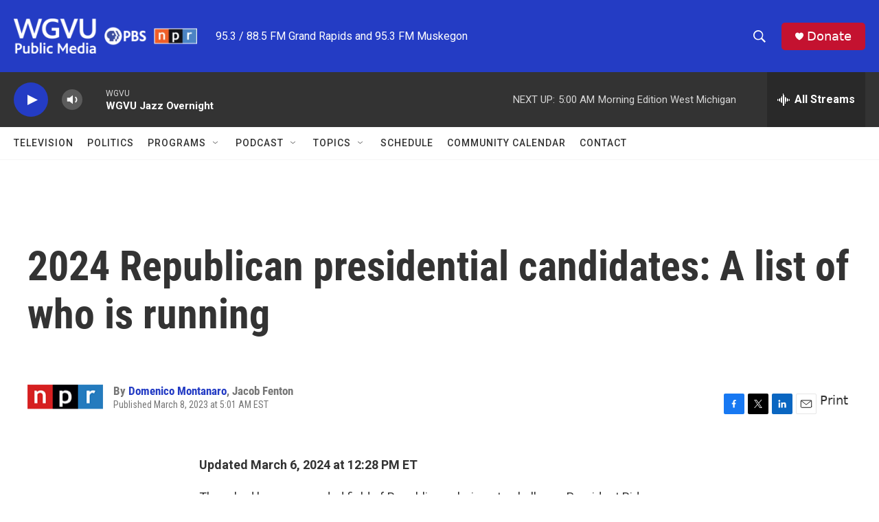

--- FILE ---
content_type: text/html
request_url: https://apps.npr.org/dailygraphics/graphics/pres-candidate-tracker-20230220/?initialWidth=700&childId=responsive-embed-pres-candidate-tracker-20230220&parentTitle=2024%20Republican%20presidential%20candidates%3A%20A%20list%20of%20who%20is%20running%20%7C%20WGVU%20NEWS&parentUrl=https%3A%2F%2Fwww.wgvunews.org%2F2023-03-08%2F2024-republican-presidential-candidates-a-list-of-who-is-running
body_size: 915
content:
<!doctype html>
<html lang="en">

<head>
    <meta charset="utf-8">
    <title>pres-candidate-tracker-20230220</title>
    <meta name="viewport" content="width=device-width">
    <meta name="robots" content="noindex" />
    <base target="_blank">
    <link rel="stylesheet" href="./graphic.css">
    <script>window.GOOGLE_ANALYTICS_ID = "UA-5828686-75";</script>
</head>
<body>


<div class="graphic">
  <div class="meta">
    <div class="updates">
          <h5>Recent updates</h5>
          <ul id="updates-list"></ul>
    </div>
  </div>

  <!-- Running  -->
  <h3 class="categoryhead">Running</h3>
  <div class="category" id="candidates-running">
  </div>

  <!-- Dropped out  -->
  <h3 class="categoryhead">Dropped out</h3>
  <div class="category" id="candidates-dropout"></div>

  <!-- Not running  -->
  <h3 class="categoryhead">Not running</h3>
  <div class="category" id="candidates-notrunning"></div>

</div> 

<div class="footer">
  
  <p>Photos: Donald Trump (Saul Loeb/AFP via Getty Images); Nikki Haley (Mark Makela/Getty Images); Vivek Ramaswamy (Anna Moneymaker/Getty Images); Ron DeSantis (Octavio Jones/Getty Images); Mike Pence (Chip Somodevilla/Getty Images); Mike Pompeo (Mateusz Wlodarczyk/NurPhoto via Getty Images); Chris Sununu (Tom Williams/CQ Roll Call via Getty Images); Tim Scott (Jacquelyn Martin/AP); Glenn Youngkin (Al Drago/Bloomberg); Kristi Noem (Brandon Bell/Getty Images); Asa Hutchinson (Victor J. Blue/Bloomberg); Liz Cheney (J. Scott Applewhite/AP Photo); John Bolton (Anna Moneymaker/Getty Images); Chris Christie (Charles Krupa/AP); Doug Burgum (Dan Keock/Reuters); Francis Suarez (Joe Raedle/Getty Images); Will Hurd (Scott Olson/Getty Images)</p>
  
</div>


<script id="candidate-template" type="text/x-handlebars-template">
    <img src="./synced/resized/{{ image }}" alt="Photo of {{ name }}" onerror="this.onerror=null;this.src='./synced/person-icon.png';">
    <div class="info">
      <h4>{{ name }}</h4>
      <p class="title">{{  title }}, {{ age }}</p>
        <div class="stats">
          <p class="status">{{ teaser }}</p>
        </div>
    </div>
</script>
<script src="./graphic.js"></script>
</body>
</html>


--- FILE ---
content_type: text/css
request_url: https://apps.npr.org/dailygraphics/graphics/pres-candidate-tracker-20230220/graphic.css
body_size: 2057
content:
* {
  box-sizing: border-box;
  -webkit-tap-highlight-color: transparent;
}
html {
  -webkit-text-size-adjust: none;
}
body {
  margin: 0;
  padding: 33px 0;
  font: 14px/1.4 'Helvetica Neue', 'Helvetica', 'Arial', sans-serif;
  color: #555;
  touch-action: manipulation;
}
img,
svg {
  max-width: 100%;
}
h1 {
  margin: 0 0 33px 0;
  font-size: 20px;
  color: #666;
  font-family: 'Lato', 'Helvetica Neue', 'Helvetica', 'Arial', sans-serif;
  font-weight: normal;
  line-height: 1.3;
  font-weight: 400;
  -webkit-font-smoothing: antialiased;
}
h2 {
  font-weight: normal;
  color: #777;
  font-size: 12px;
  margin: -22px 0 22px 0;
  line-height: 1.6;
}
h3 {
  font-family: 'Source Sans Pro', 'Helvetica Neue', 'Helvetica', 'Arial', sans-serif;
  font-weight: 600;
  letter-spacing: 0.01em;
  text-transform: uppercase;
  letter-spacing: 0.05em;
  -webkit-font-smoothing: antialiased;
  margin: 0 0 15px 0;
  padding-top: 0;
  line-height: 1.2;
  font-size: 12px;
  color: #333;
}
.nowrap {
  white-space: nowrap;
}
.footnotes {
  margin-bottom: 20px;
}
.footnotes h4 {
  margin: 2px 0 7px 0;
  color: #666;
  font-size: 11px;
}
.footnotes p,
.footer p {
  margin: 2px 0 0 0;
  font-size: 11px;
  line-height: 1.7;
  color: #999;
}
.footer p {
  font-style: italic;
}
.footer p em {
  font-style: normal;
}
.footnotes p strong {
  color: #666;
}
a,
a:link,
a:visited {
  color: #4774CC;
  text-decoration: none;
}
a:hover,
a:active {
  color: #bccae5;
}
.graphic-wrapper {
  position: relative;
}
.graphic {
  position: relative;
  margin-bottom: 11px;
}
.graphic::after {
  content: "";
  display: block;
  height: 0;
  clear: both;
}
.graphic img {
  max-width: 100%;
  height: auto;
}
.key {
  margin: -11px 0 33px 0;
  padding: 0;
  list-style-type: none;
}
.key .key-item {
  display: inline-block;
  margin: 0 18px 0 0;
  padding: 0;
  line-height: 15px;
}
.key .key-item b {
  display: inline-block;
  width: 15px;
  height: 15px;
  margin-right: 6px;
  float: left;
}
.key .key-item label {
  white-space: nowrap;
  font-size: 12px;
  color: #666;
  font-weight: normal;
  -webkit-font-smoothing: antialiased;
}
svg {
  overflow: hidden;
}
.axis {
  font-size: 11px;
  -webkit-font-smoothing: antialiased;
  fill: #999;
}
.axis path,
.axis line {
  fill: none;
  stroke: #ccc;
  shape-rendering: crispEdges;
}
.axis.y path {
  display: none;
}
.axis.y .tick line {
  display: none;
}
.grid path {
  display: none;
}
.grid .tick {
  stroke: #eee;
  color: #eee;
  stroke-width: 1px;
  shape-rendering: crispEdges;
}
.grid.y g:first-child line {
  display: none;
}
.zero-line {
  stroke: #666;
  stroke-width: 1px;
  shape-rendering: crispEdges;
}
line,
rect {
  shape-rendering: crispEdges;
}
.bars rect {
  fill: #17807E;
}
.labels {
  position: absolute;
  margin: 0;
  padding: 0;
  list-style-type: none;
  border: none;
}
.labels li {
  position: absolute;
  text-align: right;
  font-size: 12px;
  line-height: 1.3;
  color: #666;
  display: table;
  -webkit-font-smoothing: antialiased;
}
.labels li span {
  display: table-cell;
  vertical-align: middle;
}
.value text {
  font-size: 10px;
  -webkit-font-smoothing: antialiased;
}
.value text.in {
  fill: #fff;
}
.value text.out {
  fill: #999;
}
body.hp {
  padding-top: 0;
  padding-bottom: 10px;
}
body.childlink {
  margin-left: auto;
  margin-right: auto;
  max-width: 800px;
}
img:not([alt]) {
  outline: 3px solid red;
}
[role="img"] img:not([alt]) {
  outline: none;
}
.sr-only {
  opacity: 0;
  position: absolute;
  left: -1000px;
  clip: inset(0, 0, 0, 0);
  width: 1px;
  height: 1px;
}
.graphic h3 {
  font-family: 'Lato', 'Helvetica Neue', 'Helvetica', 'Arial', sans-serif;
  font-weight: normal;
  letter-spacing: 0.025em;
  color: #333;
  font-size: 16px;
  font-weight: 700;
  letter-spacing: normal;
  margin-bottom: 15px;
  text-align: center;
}
.graphic h4 {
  font-family: 'Lato', 'Helvetica Neue', 'Helvetica', 'Arial', sans-serif;
  font-weight: normal;
  letter-spacing: 0.025em;
  color: #454545;
  font-size: 15px;
  font-weight: bold;
  margin-top: 0;
  margin-bottom: 2px;
}
@media screen and (min-width: 501px) {
  .graphic h4 {
    text-align: center;
  }
}
.graphic h5 {
  font-family: 'Source Sans Pro', 'Helvetica Neue', 'Helvetica', 'Arial', sans-serif;
  font-weight: 600;
  letter-spacing: 0.01em;
  text-transform: uppercase;
  letter-spacing: 0.05em;
  -webkit-font-smoothing: antialiased;
  color: #787878;
  font-size: 12px;
  margin: 0 0 4px 0;
}
.graphic img {
  display: block;
  float: right;
  margin-bottom: 10px;
  margin-left: 10px;
  width: 100px;
  border-radius: 50px;
  border: 1px solid #ccc;
}
@media screen and (min-width: 501px) {
  .graphic img {
    float: none;
    margin-left: auto;
    margin-right: auto;
    padding: none;
  }
}
.graphic p {
  font-family: 'Lato', 'Helvetica Neue', 'Helvetica', 'Arial', sans-serif;
  font-weight: normal;
  letter-spacing: 0.025em;
  font-size: 12px;
  margin: 0;
}
@media screen and (min-width: 501px) {
  .graphic p {
    font-size: 13px;
    text-align: center;
  }
}
.graphic p.title {
  color: #666;
}
@media screen and (min-width: 501px) {
  .graphic p.title {
    text-align: center;
  }
}
.graphic .quote {
  font-family: 'Lato', 'Helvetica Neue', 'Helvetica', 'Arial', sans-serif;
  font-weight: normal;
  letter-spacing: 0.025em;
  font-style: italic;
  line-height: 1.6;
  margin-left: 0.4em;
}
.graphic .quote:before {
  content: open-quote;
  transform: translateX(-100%);
  display: inline-block;
  position: absolute;
}
.graphic .quote:after {
  content: close-quote;
}
.category + h3.categoryhead {
  margin-top: 33px;
}
@media screen and (min-width: 501px) {
  .category {
    display: flex;
    flex-wrap: wrap;
    justify-content: center;
  }
  .category h3 {
    width: 100%;
    display: none;
  }
  .dropout.category h3 {
    display: block;
  }
  .category .data {
    width: calc(50% - (6px * 2));
  }
}
@media screen and (min-width: 651px) {
  .graphic {
    display: flex;
    flex-wrap: wrap;
    align-items: flex-start;
    justify-content: center;
  }
  .meta {
    width: 100%;
  }
  .category {
    width: 100%;
  }
  .category .data {
    width: calc(25% - (6px * 2));
  }
}
@media screen and (min-width: 850px) {
  .category .data {
    width: calc(20% - (6px * 2));
  }
}
.totals {
  margin-left: auto;
  margin-right: auto;
  max-width: 650px;
  text-align: center;
}
.totals ul {
  font-family: 'Lato', 'Helvetica Neue', 'Helvetica', 'Arial', sans-serif;
  font-weight: normal;
  letter-spacing: 0.025em;
  list-style-type: none;
  margin: 0;
  padding: 0;
  width: 100%;
}
@media screen and (min-width: 501px) {
  .totals ul {
    display: flex;
    justify-content: space-between;
  }
}
.totals ul li {
  background-color: #f1f1f1;
  border: 1px solid transparent;
  box-sizing: border-box;
  color: #454545;
  font-size: 13px;
  margin: 0 0 3px 0;
  padding: 15px 10px;
  width: 100%;
}
@media screen and (min-width: 501px) {
  .totals ul li {
    font-size: 14px;
    margin-bottom: 0;
    padding: 10px;
    text-align: center;
    width: calc(50% - 11px);
  }
}
.totals ul li.running {
  background-color: #fbebe8;
  border-color: #ECA395;
}
.totals ul li.notrunning,
.totals ul li.dropout {
  border-color: #ebebeb;
  background-color: #fff;
}
.totals strong {
  font-size: 16px;
  font-weight: 700;
}
@media screen and (min-width: 501px) {
  .totals strong {
    display: block;
    font-size: 20px;
    margin-bottom: 0;
  }
}
.updates {
  margin-left: auto;
  margin-right: auto;
  max-width: 650px;
  text-align: center;
  display: block;
  margin-bottom: 33px;
}
.updates h5 {
  display: block;
  margin-bottom: 6px;
}
.updates ul {
  font-family: 'Lato', 'Helvetica Neue', 'Helvetica', 'Arial', sans-serif;
  font-weight: normal;
  letter-spacing: 0.025em;
  list-style-type: none;
  margin: 0;
  padding: 0;
}
@media screen and (max-width: 500px) {
  .updates ul {
    text-align: left;
  }
}
.updates ul > li {
  font-size: 12px;
  margin: 0 0 6px 0;
  padding: 0;
}
.updates strong,
.updates .date {
  color: #454545;
  font-weight: bold;
}
.updates .status {
  background-color: #f1f1f1;
  color: #454545;
  font-weight: bold;
  margin-left: 3px;
  padding: 2px 5px;
  white-space: nowrap;
}
.updates .status.running {
  background-color: #fbebe8;
}
.updates .status.notrunning,
.updates .status.dropping-out {
  border: 1px solid transparent;
  background-color: #fff;
  border-color: #ebebeb;
}
.data {
  box-sizing: border-box;
  background-color: #f1f1f1;
  border: 1px solid transparent;
  margin-bottom: 5px;
  padding: 20px 10px;
  cursor: pointer;
}
.data::after {
  content: "";
  display: block;
  height: 0;
  clear: both;
}
.data.running {
  background-color: #fbebe8;
  border-color: #ECA395;
}
.data.notrunning,
.data.dropout {
  background-color: #fff;
  border-color: #ebebeb;
}
.data.notrunning .stats,
.data.dropout .stats {
  display: none;
}
@media screen and (max-width: 500px) {
  .data.notrunning,
  .data.dropout {
    display: flex;
    align-items: center;
    flex-wrap: nowrap;
    justify-content: space-between;
  }
}
.data.running:hover,
.data.considering:hover,
.data.notrunning:hover,
.data.dropout:hover {
  border-color: #666;
  opacity: 0.7;
}
@media screen and (min-width: 501px) {
  .data {
    margin: 6px;
    padding: 20px 15px;
  }
}
.stats {
  margin-top: 11px;
}
.dropout .stats {
  margin-bottom: 0;
}
@media screen and (max-width: 500px) {
  .graphic .notrunning .data img,
  .graphic .dropout .data img {
    float: none;
    order: 2;
    padding-bottom: 0;
    width: 70px;
  }
  .graphic .notrunning .data .info,
  .graphic .dropout .data .info {
    width: calc(100% - 70px);
  }
  .graphic .notrunning .data {
    padding-top: 5px;
    padding-bottom: 5px;
  }
}
.footnotes,
.footer {
  margin-left: auto;
  margin-right: auto;
  max-width: 650px;
}


--- FILE ---
content_type: application/javascript
request_url: https://apps.npr.org/dailygraphics/graphics/pres-candidate-tracker-20230220/graphic.js
body_size: 43494
content:
(function (global, factory) {
	typeof exports === 'object' && typeof module !== 'undefined' ? module.exports = factory(require('fs')) :
	typeof define === 'function' && define.amd ? define(['fs'], factory) :
	(global = typeof globalThis !== 'undefined' ? globalThis : global || self, global.dailygraphics = factory(global.require$$2));
})(this, (function (require$$2) { 'use strict';

	var commonjsGlobal = typeof globalThis !== 'undefined' ? globalThis : typeof window !== 'undefined' ? window : typeof global !== 'undefined' ? global : typeof self !== 'undefined' ? self : {};

	function commonjsRequire (path) {
		throw new Error('Could not dynamically require "' + path + '". Please configure the dynamicRequireTargets or/and ignoreDynamicRequires option of @rollup/plugin-commonjs appropriately for this require call to work.');
	}

	var graphic = {};

	var classify = function (str) {
	  return (str + "").toLowerCase().replace(/\s+/g, '-') // Replace spaces with -
	  .replace(/[^\w\-]+/g, '') // Remove all non-word chars
	  .replace(/\-\-+/g, '-') // Replace multiple - with single -
	  .replace(/^-+/, '') // Trim - from start of text
	  .replace(/-+$/, ''); // Trim - from end of text
	};

	var colors = {
	  "red1": "#6C2315",
	  "red2": "#A23520",
	  "red3": "#D8472B",
	  "red4": "#E27560",
	  "red5": "#ECA395",
	  "red6": "#F5D1CA",
	  "orange1": "#714616",
	  "orange2": "#AA6A21",
	  "orange3": "#E38D2C",
	  "orange4": "#EAAA61",
	  "orange5": "#F1C696",
	  "orange6": "#F8E2CA",
	  "yellow1": "#77631B",
	  "yellow2": "#B39429",
	  "yellow3": "#EFC637",
	  "yellow4": "#F3D469",
	  "yellow5": "#F7E39B",
	  "yellow6": "#FBF1CD",
	  "teal1": "#0B403F",
	  "teal2": "#11605E",
	  "teal3": "#17807E",
	  "teal4": "#51A09E",
	  "teal5": "#8BC0BF",
	  "teal6": "#C5DFDF",
	  "blue1": "#28556F",
	  "blue2": "#3D7FA6",
	  "blue3": "#51AADE",
	  "blue4": "#7DBFE6",
	  "blue5": "#A8D5EF",
	  "blue6": "#D3EAF7"
	};

	var fmtComma = s => s.toLocaleString("en-US").replace(/\.0+$/, "");

	var getAPMonth$1 = function (date) {
	  var apMonths = ["Jan.", "Feb.", "March", "April", "May", "June", "July", "Aug.", "Sept.", "Oct.", "Nov.", "Dec."];
	  var thisMonth = date.getMonth();
	  return apMonths[thisMonth];
	};

	// Given November 7, 1981...

	var getAPMonth = getAPMonth$1;
	var formatters = {
	  // 81
	  yearAbbrev: d => (d.getFullYear() + "").slice(-2),
	  // 1981
	  yearFull: d => d.getFullYear(),
	  // 7, 1981
	  dayYear: d => d.getDate() + ", " + d.getFullYear(),
	  // Nov. 7
	  monthDay: d => getAPMonth(d) + " " + d.getDate(),
	  // Nov. 7, 1981
	  dateFull: d => getAPMonth(d) + " " + formatters.dayYear(d)
	};
	var formatDate = formatters;

	var formatStyle = function (props) {
	  var s = "";
	  for (var key in props) {
	    s += `${key}: ${props[key].toString()}; `;
	  }
	  return s;
	};

	var getLocation = function (href) {
	  var l = document.createElement("a");
	  l.href = href;
	  return l;
	};

	var getParameterByName$2 = function (name) {
	  return new URLSearchParams(window.location.search).get(name);
	};

	/*
	 * Checks if we are in production based on the url hostname
	 * When embedded with pym it checks the parentUrl param
	 * - If a url is given checks that
	 * - If no url is given checks window.location.href
	 */
	var isProduction = function () {
	  let u = arguments.length > 0 && arguments[0] !== undefined ? arguments[0] : window.location.href;
	  var url = new URL(u);
	  var parentURL = url.searchParams.get("parentUrl");
	  if (parentURL) {
	    var parent = new URL(parentURL);
	    return !parent.hostname.match(/^localhost|^stage-|^www-s1/i);
	  }
	  return true;
	};

	var makeTranslate = (x, y) => `translate(${x}, ${y})`;

	var urlToLocation$1 = function (url) {
	  var a = document.createElement('a');
	  a.href = url;
	  return a;
	};

	/*
	* Wrap a block of SVG text to a given width
	* adapted from http://bl.ocks.org/mbostock/7555321
	*/
	var wrapText = function (texts, width, lineHeight) {
	  var eachText = function (text) {
	    // work with arrays as well
	    var words = text.textContent.split(/\s+/).reverse();
	    var word = null;
	    var line = [];
	    var lineNumber = 0;
	    var x = text.getAttribute("x") || 0;
	    var y = text.getAttribute("y") || 0;
	    var dx = parseFloat(text.getAttribute("dx")) || 0;
	    var dy = parseFloat(text.getAttribute("dy")) || 0;
	    text.textContent = "";
	    var NS = "http://www.w3.org/2000/svg";
	    var tspan = document.createElementNS(NS, "tspan");
	    text.appendChild(tspan);
	    var attrs = {
	      x,
	      y,
	      dx: dx + "px",
	      dy: dy + "px"
	    };
	    for (var k in attrs) {
	      tspan.setAttribute(k, attrs[k]);
	    }
	    while (word = words.pop()) {
	      line.push(word);
	      tspan.textContent = line.join(" ");
	      if (tspan.getComputedTextLength() > width) {
	        line.pop();
	        tspan.textContent = line.join(" ");
	        line = [word];
	        lineNumber += 1;
	        tspan = document.createElementNS(NS, "tspan");
	        text.appendChild(tspan);
	        var attrs = {
	          x,
	          y,
	          dx: dx + "px",
	          dy: lineNumber * lineHeight + dy + "px"
	        };
	        for (var k in attrs) {
	          tspan.setAttribute(k, attrs[k]);
	        }
	        tspan.textContent = word;
	      }
	    }
	  };

	  // convert D3 to array
	  if ("each" in texts) {
	    // call D3-style
	    texts = texts.nodes();
	  }
	  texts.forEach(eachText);
	};

	/*
	 * Basic Javascript helpers used in analytics.js and graphics code.
	 */
	var helpers$2 = {
	  classify: classify,
	  COLORS: colors,
	  fmtComma: fmtComma,
	  formatDate: formatDate,
	  formatStyle: formatStyle,
	  getAPMonth: getAPMonth$1,
	  getLocation: getLocation,
	  getParameterByName: getParameterByName$2,
	  isProduction: isProduction,
	  makeTranslate: makeTranslate,
	  urlToLocation: urlToLocation$1,
	  wrapText: wrapText
	};

	/*
	These strings, e.g. 'C0001', come from OneTrust, and can be edited in the "categorizations" section of OneTrust's app.
	Be sure to update this file if you make changes in OneTrust's app.
	This file also exists in the DM and ID/Auth codebases
	 */
	const STRICTLY_NECESSARY = 'C0001';
	const PERFORMANCE_AND_ANALYTICS = 'C0002';
	const FUNCTIONAL = 'C0003';
	const TARGETING_AND_SPONSOR = 'C0004';
	const SOCIAL_MEDIA = 'C0005';
	function hasConsentedTo(category) {
	  // checking for "window" because this could run in a windowless unit-test environment
	  if (window && typeof window.OnetrustActiveGroups !== 'undefined') {
	    return window.OnetrustActiveGroups.split(',').includes(category);
	  }
	  return true;
	}
	var dataConsent = {
	  STRICTLY_NECESSARY,
	  PERFORMANCE_AND_ANALYTICS,
	  FUNCTIONAL,
	  TARGETING_AND_SPONSOR,
	  SOCIAL_MEDIA,
	  hasConsentedTo
	};

	/*
	 * Module for tracking standardized analytics.
	 */
	var {
	  getParameterByName: getParameterByName$1,
	  urlToLocation
	} = helpers$2;
	var DataConsent = dataConsent;
	(function () {
	  var googleAnalyticsAlreadyInitialized = false;

	  /*
	   * Google Analytics
	   */
	  var DIMENSION_PARENT_URL = 'dimension1';
	  var DIMENSION_PARENT_HOSTNAME = 'dimension2';
	  var DIMENSION_PARENT_INITIAL_WIDTH = 'dimension3';
	  var setupGoogle = function () {
	    // Bail early if opted out of Performance and Analytics consent groups
	    if (!DataConsent.hasConsentedTo(DataConsent.PERFORMANCE_AND_ANALYTICS)) return;
	    (function (i, s, o, g, r, a, m) {
	      i['GoogleAnalyticsObject'] = r;
	      i[r] = i[r] || function () {
	        (i[r].q = i[r].q || []).push(arguments);
	      }, i[r].l = 1 * new Date();
	      a = s.createElement(o), m = s.getElementsByTagName(o)[0];
	      a.async = 1;
	      a.src = g;
	      m.parentNode.insertBefore(a, m);
	    })(window, document, 'script', 'https://www.google-analytics.com/analytics.js', 'ga');
	    ga('create', window.GOOGLE_ANALYTICS_ID, 'auto');

	    // By default Google tracks the query string, but we want to ignore it.
	    var location = window.location.protocol + '//' + window.location.hostname + window.location.pathname;
	    ga('set', 'location', location);
	    ga('set', 'page', window.location.pathname);

	    // Custom dimensions & metrics
	    var parentUrl = getParameterByName$1('parentUrl') || '';
	    var parentHostname = '';
	    if (parentUrl) {
	      parentHostname = urlToLocation(parentUrl).hostname;
	    }
	    var initialWidth = getParameterByName$1('initialWidth') || '';
	    var customData = {};
	    customData[DIMENSION_PARENT_URL] = parentUrl;
	    customData[DIMENSION_PARENT_HOSTNAME] = parentHostname;
	    customData[DIMENSION_PARENT_INITIAL_WIDTH] = initialWidth;

	    // Track pageview
	    ga('send', 'pageview', customData);
	    googleAnalyticsAlreadyInitialized = true;
	  };

	  /*
	   * Event tracking.
	   */
	  var trackEvent = function (eventName, label, value) {
	    // Bail early if opted out of Performance and Analytics consent groups
	    if (!DataConsent.hasConsentedTo(DataConsent.PERFORMANCE_AND_ANALYTICS)) return;
	    var eventData = {
	      'hitType': 'event',
	      'eventCategory': document.title,
	      'eventAction': eventName
	    };
	    if (label) {
	      eventData['eventLabel'] = label;
	    }
	    if (value) {
	      eventData['eventValue'] = value;
	    }

	    // Track details about the parent with each event
	    var parentUrl = getParameterByName$1('parentUrl') || '';
	    var parentHostname = '';
	    if (parentUrl) {
	      parentHostname = urlToLocation(parentUrl).hostname;
	    }
	    eventData[DIMENSION_PARENT_URL] = parentUrl;
	    eventData[DIMENSION_PARENT_HOSTNAME] = parentHostname;
	    ga('send', eventData);
	  };
	  setupGoogle();

	  // Listen for DataConsentChanged event
	  document.addEventListener('npr:DataConsentChanged', () => {
	    // Bail early if GA's already been set up
	    if (googleAnalyticsAlreadyInitialized) return;

	    // When a user opts into performance and analytics cookies, initialize GA
	    if (DataConsent.hasConsentedTo(DataConsent.PERFORMANCE_AND_ANALYTICS)) {
	      setupGoogle();
	    }
	  });
	  return {
	    'trackEvent': trackEvent
	  };
	})();

	var {
	  getParameterByName
	} = helpers$2;
	var pym_1 = new Promise(ok => {
	  var url = "https://pym.nprapps.org/pym.v1.min.js";
	  var script = document.createElement("script");
	  script.src = url;
	  document.head.appendChild(script);
	  script.onload = function () {
	    var child = new pym.Child();

	    // child.onMessage("on-screen", function(bucket) {
	    //   analytics.trackEvent("on-screen", bucket);
	    // });
	    // child.onMessage("scroll-depth", function(data) {
	    //   data = JSON.parse(data);
	    //   analytics.trackEvent("scroll-depth", data.percent, data.seconds);
	    // });

	    ok(child);
	  };
	});
	switch (getParameterByName("mode")) {
	  // Homepage (if someone clicked the "This code will be embedded
	  // on the NPR homepage." checkbox when pulling the embed code.)
	  case "hp":
	    document.body.classList.add("hp");
	    isHomepage = true;
	    break;
	  // Direct links to the child page (iOS app workaround link)
	  case "childlink":
	    document.body.classList.add("childlink");
	    break;
	}

	var url = "https://apps.npr.org/dailygraphics/graphics/fonts/js/lib/webfont.js";
	var script = document.createElement("script");
	script.src = url;
	document.head.appendChild(script);
	script.onload = function () {
	  WebFont.load({
	    custom: {
	      families: ['Lato:n4,n9,i4,i9', 'Source+Sans+Pro:n6'],
	      urls: ['https://s.npr.org/templates/css/fonts/Lato.css', 'https://s.npr.org/templates/css/fonts/SourceSansPro.css']
	    },
	    timeout: 10000
	  });
	};

	({
	  isMobile: window.matchMedia("(max-width: 500px)"),
	  isDesktop: window.matchMedia("(min-width: 501px)")
	});

	var handlebars$1 = {exports: {}};

	var handlebars_runtime = {exports: {}};

	var base$1 = {};

	var utils = {};

	utils.__esModule = true;
	utils.extend = extend;
	utils.indexOf = indexOf;
	utils.escapeExpression = escapeExpression;
	utils.isEmpty = isEmpty;
	utils.createFrame = createFrame;
	utils.blockParams = blockParams;
	utils.appendContextPath = appendContextPath;
	var escape = {
	  '&': '&amp;',
	  '<': '&lt;',
	  '>': '&gt;',
	  '"': '&quot;',
	  "'": '&#x27;',
	  '`': '&#x60;',
	  '=': '&#x3D;'
	};
	var badChars = /[&<>"'`=]/g,
	  possible = /[&<>"'`=]/;
	function escapeChar(chr) {
	  return escape[chr];
	}
	function extend(obj /* , ...source */) {
	  for (var i = 1; i < arguments.length; i++) {
	    for (var key in arguments[i]) {
	      if (Object.prototype.hasOwnProperty.call(arguments[i], key)) {
	        obj[key] = arguments[i][key];
	      }
	    }
	  }
	  return obj;
	}
	var toString = Object.prototype.toString;
	utils.toString = toString;
	// Sourced from lodash
	// https://github.com/bestiejs/lodash/blob/master/LICENSE.txt
	/* eslint-disable func-style */
	var isFunction = function isFunction(value) {
	  return typeof value === 'function';
	};
	// fallback for older versions of Chrome and Safari
	/* istanbul ignore next */
	if (isFunction(/x/)) {
	  utils.isFunction = isFunction = function (value) {
	    return typeof value === 'function' && toString.call(value) === '[object Function]';
	  };
	}
	utils.isFunction = isFunction;

	/* eslint-enable func-style */

	/* istanbul ignore next */
	var isArray = Array.isArray || function (value) {
	  return value && typeof value === 'object' ? toString.call(value) === '[object Array]' : false;
	};
	utils.isArray = isArray;
	// Older IE versions do not directly support indexOf so we must implement our own, sadly.

	function indexOf(array, value) {
	  for (var i = 0, len = array.length; i < len; i++) {
	    if (array[i] === value) {
	      return i;
	    }
	  }
	  return -1;
	}
	function escapeExpression(string) {
	  if (typeof string !== 'string') {
	    // don't escape SafeStrings, since they're already safe
	    if (string && string.toHTML) {
	      return string.toHTML();
	    } else if (string == null) {
	      return '';
	    } else if (!string) {
	      return string + '';
	    }

	    // Force a string conversion as this will be done by the append regardless and
	    // the regex test will do this transparently behind the scenes, causing issues if
	    // an object's to string has escaped characters in it.
	    string = '' + string;
	  }
	  if (!possible.test(string)) {
	    return string;
	  }
	  return string.replace(badChars, escapeChar);
	}
	function isEmpty(value) {
	  if (!value && value !== 0) {
	    return true;
	  } else if (isArray(value) && value.length === 0) {
	    return true;
	  } else {
	    return false;
	  }
	}
	function createFrame(object) {
	  var frame = extend({}, object);
	  frame._parent = object;
	  return frame;
	}
	function blockParams(params, ids) {
	  params.path = ids;
	  return params;
	}
	function appendContextPath(contextPath, id) {
	  return (contextPath ? contextPath + '.' : '') + id;
	}

	var exception = {exports: {}};

	(function (module, exports) {

	  exports.__esModule = true;
	  var errorProps = ['description', 'fileName', 'lineNumber', 'endLineNumber', 'message', 'name', 'number', 'stack'];
	  function Exception(message, node) {
	    var loc = node && node.loc,
	      line = undefined,
	      endLineNumber = undefined,
	      column = undefined,
	      endColumn = undefined;
	    if (loc) {
	      line = loc.start.line;
	      endLineNumber = loc.end.line;
	      column = loc.start.column;
	      endColumn = loc.end.column;
	      message += ' - ' + line + ':' + column;
	    }
	    var tmp = Error.prototype.constructor.call(this, message);

	    // Unfortunately errors are not enumerable in Chrome (at least), so `for prop in tmp` doesn't work.
	    for (var idx = 0; idx < errorProps.length; idx++) {
	      this[errorProps[idx]] = tmp[errorProps[idx]];
	    }

	    /* istanbul ignore else */
	    if (Error.captureStackTrace) {
	      Error.captureStackTrace(this, Exception);
	    }
	    try {
	      if (loc) {
	        this.lineNumber = line;
	        this.endLineNumber = endLineNumber;

	        // Work around issue under safari where we can't directly set the column value
	        /* istanbul ignore next */
	        if (Object.defineProperty) {
	          Object.defineProperty(this, 'column', {
	            value: column,
	            enumerable: true
	          });
	          Object.defineProperty(this, 'endColumn', {
	            value: endColumn,
	            enumerable: true
	          });
	        } else {
	          this.column = column;
	          this.endColumn = endColumn;
	        }
	      }
	    } catch (nop) {
	      /* Ignore if the browser is very particular */
	    }
	  }
	  Exception.prototype = new Error();
	  exports['default'] = Exception;
	  module.exports = exports['default'];
	})(exception, exception.exports);

	var helpers$1 = {};

	var blockHelperMissing = {exports: {}};

	(function (module, exports) {

	  exports.__esModule = true;
	  var _utils = utils;
	  exports['default'] = function (instance) {
	    instance.registerHelper('blockHelperMissing', function (context, options) {
	      var inverse = options.inverse,
	        fn = options.fn;
	      if (context === true) {
	        return fn(this);
	      } else if (context === false || context == null) {
	        return inverse(this);
	      } else if (_utils.isArray(context)) {
	        if (context.length > 0) {
	          if (options.ids) {
	            options.ids = [options.name];
	          }
	          return instance.helpers.each(context, options);
	        } else {
	          return inverse(this);
	        }
	      } else {
	        if (options.data && options.ids) {
	          var data = _utils.createFrame(options.data);
	          data.contextPath = _utils.appendContextPath(options.data.contextPath, options.name);
	          options = {
	            data: data
	          };
	        }
	        return fn(context, options);
	      }
	    });
	  };
	  module.exports = exports['default'];
	})(blockHelperMissing, blockHelperMissing.exports);

	var each = {exports: {}};

	(function (module, exports) {

	  exports.__esModule = true;
	  // istanbul ignore next

	  function _interopRequireDefault(obj) {
	    return obj && obj.__esModule ? obj : {
	      'default': obj
	    };
	  }
	  var _utils = utils;
	  var _exception = exception.exports;
	  var _exception2 = _interopRequireDefault(_exception);
	  exports['default'] = function (instance) {
	    instance.registerHelper('each', function (context, options) {
	      if (!options) {
	        throw new _exception2['default']('Must pass iterator to #each');
	      }
	      var fn = options.fn,
	        inverse = options.inverse,
	        i = 0,
	        ret = '',
	        data = undefined,
	        contextPath = undefined;
	      if (options.data && options.ids) {
	        contextPath = _utils.appendContextPath(options.data.contextPath, options.ids[0]) + '.';
	      }
	      if (_utils.isFunction(context)) {
	        context = context.call(this);
	      }
	      if (options.data) {
	        data = _utils.createFrame(options.data);
	      }
	      function execIteration(field, index, last) {
	        if (data) {
	          data.key = field;
	          data.index = index;
	          data.first = index === 0;
	          data.last = !!last;
	          if (contextPath) {
	            data.contextPath = contextPath + field;
	          }
	        }
	        ret = ret + fn(context[field], {
	          data: data,
	          blockParams: _utils.blockParams([context[field], field], [contextPath + field, null])
	        });
	      }
	      if (context && typeof context === 'object') {
	        if (_utils.isArray(context)) {
	          for (var j = context.length; i < j; i++) {
	            if (i in context) {
	              execIteration(i, i, i === context.length - 1);
	            }
	          }
	        } else if (commonjsGlobal.Symbol && context[commonjsGlobal.Symbol.iterator]) {
	          var newContext = [];
	          var iterator = context[commonjsGlobal.Symbol.iterator]();
	          for (var it = iterator.next(); !it.done; it = iterator.next()) {
	            newContext.push(it.value);
	          }
	          context = newContext;
	          for (var j = context.length; i < j; i++) {
	            execIteration(i, i, i === context.length - 1);
	          }
	        } else {
	          (function () {
	            var priorKey = undefined;
	            Object.keys(context).forEach(function (key) {
	              // We're running the iterations one step out of sync so we can detect
	              // the last iteration without have to scan the object twice and create
	              // an itermediate keys array.
	              if (priorKey !== undefined) {
	                execIteration(priorKey, i - 1);
	              }
	              priorKey = key;
	              i++;
	            });
	            if (priorKey !== undefined) {
	              execIteration(priorKey, i - 1, true);
	            }
	          })();
	        }
	      }
	      if (i === 0) {
	        ret = inverse(this);
	      }
	      return ret;
	    });
	  };
	  module.exports = exports['default'];
	})(each, each.exports);

	var helperMissing = {exports: {}};

	(function (module, exports) {

	  exports.__esModule = true;
	  // istanbul ignore next

	  function _interopRequireDefault(obj) {
	    return obj && obj.__esModule ? obj : {
	      'default': obj
	    };
	  }
	  var _exception = exception.exports;
	  var _exception2 = _interopRequireDefault(_exception);
	  exports['default'] = function (instance) {
	    instance.registerHelper('helperMissing', function () /* [args, ]options */{
	      if (arguments.length === 1) {
	        // A missing field in a {{foo}} construct.
	        return undefined;
	      } else {
	        // Someone is actually trying to call something, blow up.
	        throw new _exception2['default']('Missing helper: "' + arguments[arguments.length - 1].name + '"');
	      }
	    });
	  };
	  module.exports = exports['default'];
	})(helperMissing, helperMissing.exports);

	var _if = {exports: {}};

	(function (module, exports) {

	  exports.__esModule = true;
	  // istanbul ignore next

	  function _interopRequireDefault(obj) {
	    return obj && obj.__esModule ? obj : {
	      'default': obj
	    };
	  }
	  var _utils = utils;
	  var _exception = exception.exports;
	  var _exception2 = _interopRequireDefault(_exception);
	  exports['default'] = function (instance) {
	    instance.registerHelper('if', function (conditional, options) {
	      if (arguments.length != 2) {
	        throw new _exception2['default']('#if requires exactly one argument');
	      }
	      if (_utils.isFunction(conditional)) {
	        conditional = conditional.call(this);
	      }

	      // Default behavior is to render the positive path if the value is truthy and not empty.
	      // The `includeZero` option may be set to treat the condtional as purely not empty based on the
	      // behavior of isEmpty. Effectively this determines if 0 is handled by the positive path or negative.
	      if (!options.hash.includeZero && !conditional || _utils.isEmpty(conditional)) {
	        return options.inverse(this);
	      } else {
	        return options.fn(this);
	      }
	    });
	    instance.registerHelper('unless', function (conditional, options) {
	      if (arguments.length != 2) {
	        throw new _exception2['default']('#unless requires exactly one argument');
	      }
	      return instance.helpers['if'].call(this, conditional, {
	        fn: options.inverse,
	        inverse: options.fn,
	        hash: options.hash
	      });
	    });
	  };
	  module.exports = exports['default'];
	})(_if, _if.exports);

	var log$1 = {exports: {}};

	(function (module, exports) {

	  exports.__esModule = true;
	  exports['default'] = function (instance) {
	    instance.registerHelper('log', function () /* message, options */{
	      var args = [undefined],
	        options = arguments[arguments.length - 1];
	      for (var i = 0; i < arguments.length - 1; i++) {
	        args.push(arguments[i]);
	      }
	      var level = 1;
	      if (options.hash.level != null) {
	        level = options.hash.level;
	      } else if (options.data && options.data.level != null) {
	        level = options.data.level;
	      }
	      args[0] = level;
	      instance.log.apply(instance, args);
	    });
	  };
	  module.exports = exports['default'];
	})(log$1, log$1.exports);

	var lookup = {exports: {}};

	(function (module, exports) {

	  exports.__esModule = true;
	  exports['default'] = function (instance) {
	    instance.registerHelper('lookup', function (obj, field, options) {
	      if (!obj) {
	        // Note for 5.0: Change to "obj == null" in 5.0
	        return obj;
	      }
	      return options.lookupProperty(obj, field);
	    });
	  };
	  module.exports = exports['default'];
	})(lookup, lookup.exports);

	var _with = {exports: {}};

	(function (module, exports) {

	  exports.__esModule = true;
	  // istanbul ignore next

	  function _interopRequireDefault(obj) {
	    return obj && obj.__esModule ? obj : {
	      'default': obj
	    };
	  }
	  var _utils = utils;
	  var _exception = exception.exports;
	  var _exception2 = _interopRequireDefault(_exception);
	  exports['default'] = function (instance) {
	    instance.registerHelper('with', function (context, options) {
	      if (arguments.length != 2) {
	        throw new _exception2['default']('#with requires exactly one argument');
	      }
	      if (_utils.isFunction(context)) {
	        context = context.call(this);
	      }
	      var fn = options.fn;
	      if (!_utils.isEmpty(context)) {
	        var data = options.data;
	        if (options.data && options.ids) {
	          data = _utils.createFrame(options.data);
	          data.contextPath = _utils.appendContextPath(options.data.contextPath, options.ids[0]);
	        }
	        return fn(context, {
	          data: data,
	          blockParams: _utils.blockParams([context], [data && data.contextPath])
	        });
	      } else {
	        return options.inverse(this);
	      }
	    });
	  };
	  module.exports = exports['default'];
	})(_with, _with.exports);

	helpers$1.__esModule = true;
	helpers$1.registerDefaultHelpers = registerDefaultHelpers;
	helpers$1.moveHelperToHooks = moveHelperToHooks;
	// istanbul ignore next

	function _interopRequireDefault$7(obj) {
	  return obj && obj.__esModule ? obj : {
	    'default': obj
	  };
	}
	var _helpersBlockHelperMissing = blockHelperMissing.exports;
	var _helpersBlockHelperMissing2 = _interopRequireDefault$7(_helpersBlockHelperMissing);
	var _helpersEach = each.exports;
	var _helpersEach2 = _interopRequireDefault$7(_helpersEach);
	var _helpersHelperMissing = helperMissing.exports;
	var _helpersHelperMissing2 = _interopRequireDefault$7(_helpersHelperMissing);
	var _helpersIf = _if.exports;
	var _helpersIf2 = _interopRequireDefault$7(_helpersIf);
	var _helpersLog = log$1.exports;
	var _helpersLog2 = _interopRequireDefault$7(_helpersLog);
	var _helpersLookup = lookup.exports;
	var _helpersLookup2 = _interopRequireDefault$7(_helpersLookup);
	var _helpersWith = _with.exports;
	var _helpersWith2 = _interopRequireDefault$7(_helpersWith);
	function registerDefaultHelpers(instance) {
	  _helpersBlockHelperMissing2['default'](instance);
	  _helpersEach2['default'](instance);
	  _helpersHelperMissing2['default'](instance);
	  _helpersIf2['default'](instance);
	  _helpersLog2['default'](instance);
	  _helpersLookup2['default'](instance);
	  _helpersWith2['default'](instance);
	}
	function moveHelperToHooks(instance, helperName, keepHelper) {
	  if (instance.helpers[helperName]) {
	    instance.hooks[helperName] = instance.helpers[helperName];
	    if (!keepHelper) {
	      delete instance.helpers[helperName];
	    }
	  }
	}

	var decorators = {};

	var inline = {exports: {}};

	(function (module, exports) {

	  exports.__esModule = true;
	  var _utils = utils;
	  exports['default'] = function (instance) {
	    instance.registerDecorator('inline', function (fn, props, container, options) {
	      var ret = fn;
	      if (!props.partials) {
	        props.partials = {};
	        ret = function (context, options) {
	          // Create a new partials stack frame prior to exec.
	          var original = container.partials;
	          container.partials = _utils.extend({}, original, props.partials);
	          var ret = fn(context, options);
	          container.partials = original;
	          return ret;
	        };
	      }
	      props.partials[options.args[0]] = options.fn;
	      return ret;
	    });
	  };
	  module.exports = exports['default'];
	})(inline, inline.exports);

	decorators.__esModule = true;
	decorators.registerDefaultDecorators = registerDefaultDecorators;
	// istanbul ignore next

	function _interopRequireDefault$6(obj) {
	  return obj && obj.__esModule ? obj : {
	    'default': obj
	  };
	}
	var _decoratorsInline = inline.exports;
	var _decoratorsInline2 = _interopRequireDefault$6(_decoratorsInline);
	function registerDefaultDecorators(instance) {
	  _decoratorsInline2['default'](instance);
	}

	var logger$1 = {exports: {}};

	(function (module, exports) {

	  exports.__esModule = true;
	  var _utils = utils;
	  var logger = {
	    methodMap: ['debug', 'info', 'warn', 'error'],
	    level: 'info',
	    // Maps a given level value to the `methodMap` indexes above.
	    lookupLevel: function lookupLevel(level) {
	      if (typeof level === 'string') {
	        var levelMap = _utils.indexOf(logger.methodMap, level.toLowerCase());
	        if (levelMap >= 0) {
	          level = levelMap;
	        } else {
	          level = parseInt(level, 10);
	        }
	      }
	      return level;
	    },
	    // Can be overridden in the host environment
	    log: function log(level) {
	      level = logger.lookupLevel(level);
	      if (typeof console !== 'undefined' && logger.lookupLevel(logger.level) <= level) {
	        var method = logger.methodMap[level];
	        // eslint-disable-next-line no-console
	        if (!console[method]) {
	          method = 'log';
	        }
	        for (var _len = arguments.length, message = Array(_len > 1 ? _len - 1 : 0), _key = 1; _key < _len; _key++) {
	          message[_key - 1] = arguments[_key];
	        }
	        console[method].apply(console, message); // eslint-disable-line no-console
	      }
	    }
	  };

	  exports['default'] = logger;
	  module.exports = exports['default'];
	})(logger$1, logger$1.exports);

	var protoAccess = {};

	var createNewLookupObject$1 = {};

	createNewLookupObject$1.__esModule = true;
	createNewLookupObject$1.createNewLookupObject = createNewLookupObject;
	var _utils$4 = utils;

	/**
	 * Create a new object with "null"-prototype to avoid truthy results on prototype properties.
	 * The resulting object can be used with "object[property]" to check if a property exists
	 * @param {...object} sources a varargs parameter of source objects that will be merged
	 * @returns {object}
	 */

	function createNewLookupObject() {
	  for (var _len = arguments.length, sources = Array(_len), _key = 0; _key < _len; _key++) {
	    sources[_key] = arguments[_key];
	  }
	  return _utils$4.extend.apply(undefined, [Object.create(null)].concat(sources));
	}

	protoAccess.__esModule = true;
	protoAccess.createProtoAccessControl = createProtoAccessControl;
	protoAccess.resultIsAllowed = resultIsAllowed;
	protoAccess.resetLoggedProperties = resetLoggedProperties;
	// istanbul ignore next

	function _interopRequireWildcard$2(obj) {
	  if (obj && obj.__esModule) {
	    return obj;
	  } else {
	    var newObj = {};
	    if (obj != null) {
	      for (var key in obj) {
	        if (Object.prototype.hasOwnProperty.call(obj, key)) newObj[key] = obj[key];
	      }
	    }
	    newObj['default'] = obj;
	    return newObj;
	  }
	}
	var _createNewLookupObject = createNewLookupObject$1;
	var _logger$1 = logger$1.exports;
	var logger = _interopRequireWildcard$2(_logger$1);
	var loggedProperties = Object.create(null);
	function createProtoAccessControl(runtimeOptions) {
	  var defaultMethodWhiteList = Object.create(null);
	  defaultMethodWhiteList['constructor'] = false;
	  defaultMethodWhiteList['__defineGetter__'] = false;
	  defaultMethodWhiteList['__defineSetter__'] = false;
	  defaultMethodWhiteList['__lookupGetter__'] = false;
	  var defaultPropertyWhiteList = Object.create(null);
	  // eslint-disable-next-line no-proto
	  defaultPropertyWhiteList['__proto__'] = false;
	  return {
	    properties: {
	      whitelist: _createNewLookupObject.createNewLookupObject(defaultPropertyWhiteList, runtimeOptions.allowedProtoProperties),
	      defaultValue: runtimeOptions.allowProtoPropertiesByDefault
	    },
	    methods: {
	      whitelist: _createNewLookupObject.createNewLookupObject(defaultMethodWhiteList, runtimeOptions.allowedProtoMethods),
	      defaultValue: runtimeOptions.allowProtoMethodsByDefault
	    }
	  };
	}
	function resultIsAllowed(result, protoAccessControl, propertyName) {
	  if (typeof result === 'function') {
	    return checkWhiteList(protoAccessControl.methods, propertyName);
	  } else {
	    return checkWhiteList(protoAccessControl.properties, propertyName);
	  }
	}
	function checkWhiteList(protoAccessControlForType, propertyName) {
	  if (protoAccessControlForType.whitelist[propertyName] !== undefined) {
	    return protoAccessControlForType.whitelist[propertyName] === true;
	  }
	  if (protoAccessControlForType.defaultValue !== undefined) {
	    return protoAccessControlForType.defaultValue;
	  }
	  logUnexpecedPropertyAccessOnce(propertyName);
	  return false;
	}
	function logUnexpecedPropertyAccessOnce(propertyName) {
	  if (loggedProperties[propertyName] !== true) {
	    loggedProperties[propertyName] = true;
	    logger.log('error', 'Handlebars: Access has been denied to resolve the property "' + propertyName + '" because it is not an "own property" of its parent.\n' + 'You can add a runtime option to disable the check or this warning:\n' + 'See https://handlebarsjs.com/api-reference/runtime-options.html#options-to-control-prototype-access for details');
	  }
	}
	function resetLoggedProperties() {
	  Object.keys(loggedProperties).forEach(function (propertyName) {
	    delete loggedProperties[propertyName];
	  });
	}

	base$1.__esModule = true;
	base$1.HandlebarsEnvironment = HandlebarsEnvironment;
	// istanbul ignore next

	function _interopRequireDefault$5(obj) {
	  return obj && obj.__esModule ? obj : {
	    'default': obj
	  };
	}
	var _utils$3 = utils;
	var _exception$3 = exception.exports;
	var _exception2$3 = _interopRequireDefault$5(_exception$3);
	var _helpers$2 = helpers$1;
	var _decorators = decorators;
	var _logger = logger$1.exports;
	var _logger2 = _interopRequireDefault$5(_logger);
	var _internalProtoAccess$1 = protoAccess;
	var VERSION = '4.7.7';
	base$1.VERSION = VERSION;
	var COMPILER_REVISION = 8;
	base$1.COMPILER_REVISION = COMPILER_REVISION;
	var LAST_COMPATIBLE_COMPILER_REVISION = 7;
	base$1.LAST_COMPATIBLE_COMPILER_REVISION = LAST_COMPATIBLE_COMPILER_REVISION;
	var REVISION_CHANGES = {
	  1: '<= 1.0.rc.2',
	  // 1.0.rc.2 is actually rev2 but doesn't report it
	  2: '== 1.0.0-rc.3',
	  3: '== 1.0.0-rc.4',
	  4: '== 1.x.x',
	  5: '== 2.0.0-alpha.x',
	  6: '>= 2.0.0-beta.1',
	  7: '>= 4.0.0 <4.3.0',
	  8: '>= 4.3.0'
	};
	base$1.REVISION_CHANGES = REVISION_CHANGES;
	var objectType = '[object Object]';
	function HandlebarsEnvironment(helpers, partials, decorators) {
	  this.helpers = helpers || {};
	  this.partials = partials || {};
	  this.decorators = decorators || {};
	  _helpers$2.registerDefaultHelpers(this);
	  _decorators.registerDefaultDecorators(this);
	}
	HandlebarsEnvironment.prototype = {
	  constructor: HandlebarsEnvironment,
	  logger: _logger2['default'],
	  log: _logger2['default'].log,
	  registerHelper: function registerHelper(name, fn) {
	    if (_utils$3.toString.call(name) === objectType) {
	      if (fn) {
	        throw new _exception2$3['default']('Arg not supported with multiple helpers');
	      }
	      _utils$3.extend(this.helpers, name);
	    } else {
	      this.helpers[name] = fn;
	    }
	  },
	  unregisterHelper: function unregisterHelper(name) {
	    delete this.helpers[name];
	  },
	  registerPartial: function registerPartial(name, partial) {
	    if (_utils$3.toString.call(name) === objectType) {
	      _utils$3.extend(this.partials, name);
	    } else {
	      if (typeof partial === 'undefined') {
	        throw new _exception2$3['default']('Attempting to register a partial called "' + name + '" as undefined');
	      }
	      this.partials[name] = partial;
	    }
	  },
	  unregisterPartial: function unregisterPartial(name) {
	    delete this.partials[name];
	  },
	  registerDecorator: function registerDecorator(name, fn) {
	    if (_utils$3.toString.call(name) === objectType) {
	      if (fn) {
	        throw new _exception2$3['default']('Arg not supported with multiple decorators');
	      }
	      _utils$3.extend(this.decorators, name);
	    } else {
	      this.decorators[name] = fn;
	    }
	  },
	  unregisterDecorator: function unregisterDecorator(name) {
	    delete this.decorators[name];
	  },
	  /**
	   * Reset the memory of illegal property accesses that have already been logged.
	   * @deprecated should only be used in handlebars test-cases
	   */
	  resetLoggedPropertyAccesses: function resetLoggedPropertyAccesses() {
	    _internalProtoAccess$1.resetLoggedProperties();
	  }
	};
	var log = _logger2['default'].log;
	base$1.log = log;
	base$1.createFrame = _utils$3.createFrame;
	base$1.logger = _logger2['default'];

	var safeString = {exports: {}};

	(function (module, exports) {

	  exports.__esModule = true;
	  function SafeString(string) {
	    this.string = string;
	  }
	  SafeString.prototype.toString = SafeString.prototype.toHTML = function () {
	    return '' + this.string;
	  };
	  exports['default'] = SafeString;
	  module.exports = exports['default'];
	})(safeString, safeString.exports);

	var runtime = {};

	var wrapHelper$1 = {};

	wrapHelper$1.__esModule = true;
	wrapHelper$1.wrapHelper = wrapHelper;
	function wrapHelper(helper, transformOptionsFn) {
	  if (typeof helper !== 'function') {
	    // This should not happen, but apparently it does in https://github.com/wycats/handlebars.js/issues/1639
	    // We try to make the wrapper least-invasive by not wrapping it, if the helper is not a function.
	    return helper;
	  }
	  var wrapper = function wrapper() /* dynamic arguments */{
	    var options = arguments[arguments.length - 1];
	    arguments[arguments.length - 1] = transformOptionsFn(options);
	    return helper.apply(this, arguments);
	  };
	  return wrapper;
	}

	runtime.__esModule = true;
	runtime.checkRevision = checkRevision;
	runtime.template = template;
	runtime.wrapProgram = wrapProgram;
	runtime.resolvePartial = resolvePartial;
	runtime.invokePartial = invokePartial;
	runtime.noop = noop;
	// istanbul ignore next

	function _interopRequireDefault$4(obj) {
	  return obj && obj.__esModule ? obj : {
	    'default': obj
	  };
	}

	// istanbul ignore next

	function _interopRequireWildcard$1(obj) {
	  if (obj && obj.__esModule) {
	    return obj;
	  } else {
	    var newObj = {};
	    if (obj != null) {
	      for (var key in obj) {
	        if (Object.prototype.hasOwnProperty.call(obj, key)) newObj[key] = obj[key];
	      }
	    }
	    newObj['default'] = obj;
	    return newObj;
	  }
	}
	var _utils$2 = utils;
	var Utils = _interopRequireWildcard$1(_utils$2);
	var _exception$2 = exception.exports;
	var _exception2$2 = _interopRequireDefault$4(_exception$2);
	var _base = base$1;
	var _helpers$1 = helpers$1;
	var _internalWrapHelper = wrapHelper$1;
	var _internalProtoAccess = protoAccess;
	function checkRevision(compilerInfo) {
	  var compilerRevision = compilerInfo && compilerInfo[0] || 1,
	    currentRevision = _base.COMPILER_REVISION;
	  if (compilerRevision >= _base.LAST_COMPATIBLE_COMPILER_REVISION && compilerRevision <= _base.COMPILER_REVISION) {
	    return;
	  }
	  if (compilerRevision < _base.LAST_COMPATIBLE_COMPILER_REVISION) {
	    var runtimeVersions = _base.REVISION_CHANGES[currentRevision],
	      compilerVersions = _base.REVISION_CHANGES[compilerRevision];
	    throw new _exception2$2['default']('Template was precompiled with an older version of Handlebars than the current runtime. ' + 'Please update your precompiler to a newer version (' + runtimeVersions + ') or downgrade your runtime to an older version (' + compilerVersions + ').');
	  } else {
	    // Use the embedded version info since the runtime doesn't know about this revision yet
	    throw new _exception2$2['default']('Template was precompiled with a newer version of Handlebars than the current runtime. ' + 'Please update your runtime to a newer version (' + compilerInfo[1] + ').');
	  }
	}
	function template(templateSpec, env) {
	  /* istanbul ignore next */
	  if (!env) {
	    throw new _exception2$2['default']('No environment passed to template');
	  }
	  if (!templateSpec || !templateSpec.main) {
	    throw new _exception2$2['default']('Unknown template object: ' + typeof templateSpec);
	  }
	  templateSpec.main.decorator = templateSpec.main_d;

	  // Note: Using env.VM references rather than local var references throughout this section to allow
	  // for external users to override these as pseudo-supported APIs.
	  env.VM.checkRevision(templateSpec.compiler);

	  // backwards compatibility for precompiled templates with compiler-version 7 (<4.3.0)
	  var templateWasPrecompiledWithCompilerV7 = templateSpec.compiler && templateSpec.compiler[0] === 7;
	  function invokePartialWrapper(partial, context, options) {
	    if (options.hash) {
	      context = Utils.extend({}, context, options.hash);
	      if (options.ids) {
	        options.ids[0] = true;
	      }
	    }
	    partial = env.VM.resolvePartial.call(this, partial, context, options);
	    var extendedOptions = Utils.extend({}, options, {
	      hooks: this.hooks,
	      protoAccessControl: this.protoAccessControl
	    });
	    var result = env.VM.invokePartial.call(this, partial, context, extendedOptions);
	    if (result == null && env.compile) {
	      options.partials[options.name] = env.compile(partial, templateSpec.compilerOptions, env);
	      result = options.partials[options.name](context, extendedOptions);
	    }
	    if (result != null) {
	      if (options.indent) {
	        var lines = result.split('\n');
	        for (var i = 0, l = lines.length; i < l; i++) {
	          if (!lines[i] && i + 1 === l) {
	            break;
	          }
	          lines[i] = options.indent + lines[i];
	        }
	        result = lines.join('\n');
	      }
	      return result;
	    } else {
	      throw new _exception2$2['default']('The partial ' + options.name + ' could not be compiled when running in runtime-only mode');
	    }
	  }

	  // Just add water
	  var container = {
	    strict: function strict(obj, name, loc) {
	      if (!obj || !(name in obj)) {
	        throw new _exception2$2['default']('"' + name + '" not defined in ' + obj, {
	          loc: loc
	        });
	      }
	      return container.lookupProperty(obj, name);
	    },
	    lookupProperty: function lookupProperty(parent, propertyName) {
	      var result = parent[propertyName];
	      if (result == null) {
	        return result;
	      }
	      if (Object.prototype.hasOwnProperty.call(parent, propertyName)) {
	        return result;
	      }
	      if (_internalProtoAccess.resultIsAllowed(result, container.protoAccessControl, propertyName)) {
	        return result;
	      }
	      return undefined;
	    },
	    lookup: function lookup(depths, name) {
	      var len = depths.length;
	      for (var i = 0; i < len; i++) {
	        var result = depths[i] && container.lookupProperty(depths[i], name);
	        if (result != null) {
	          return depths[i][name];
	        }
	      }
	    },
	    lambda: function lambda(current, context) {
	      return typeof current === 'function' ? current.call(context) : current;
	    },
	    escapeExpression: Utils.escapeExpression,
	    invokePartial: invokePartialWrapper,
	    fn: function fn(i) {
	      var ret = templateSpec[i];
	      ret.decorator = templateSpec[i + '_d'];
	      return ret;
	    },
	    programs: [],
	    program: function program(i, data, declaredBlockParams, blockParams, depths) {
	      var programWrapper = this.programs[i],
	        fn = this.fn(i);
	      if (data || depths || blockParams || declaredBlockParams) {
	        programWrapper = wrapProgram(this, i, fn, data, declaredBlockParams, blockParams, depths);
	      } else if (!programWrapper) {
	        programWrapper = this.programs[i] = wrapProgram(this, i, fn);
	      }
	      return programWrapper;
	    },
	    data: function data(value, depth) {
	      while (value && depth--) {
	        value = value._parent;
	      }
	      return value;
	    },
	    mergeIfNeeded: function mergeIfNeeded(param, common) {
	      var obj = param || common;
	      if (param && common && param !== common) {
	        obj = Utils.extend({}, common, param);
	      }
	      return obj;
	    },
	    // An empty object to use as replacement for null-contexts
	    nullContext: Object.seal({}),
	    noop: env.VM.noop,
	    compilerInfo: templateSpec.compiler
	  };
	  function ret(context) {
	    var options = arguments.length <= 1 || arguments[1] === undefined ? {} : arguments[1];
	    var data = options.data;
	    ret._setup(options);
	    if (!options.partial && templateSpec.useData) {
	      data = initData(context, data);
	    }
	    var depths = undefined,
	      blockParams = templateSpec.useBlockParams ? [] : undefined;
	    if (templateSpec.useDepths) {
	      if (options.depths) {
	        depths = context != options.depths[0] ? [context].concat(options.depths) : options.depths;
	      } else {
	        depths = [context];
	      }
	    }
	    function main(context /*, options*/) {
	      return '' + templateSpec.main(container, context, container.helpers, container.partials, data, blockParams, depths);
	    }
	    main = executeDecorators(templateSpec.main, main, container, options.depths || [], data, blockParams);
	    return main(context, options);
	  }
	  ret.isTop = true;
	  ret._setup = function (options) {
	    if (!options.partial) {
	      var mergedHelpers = Utils.extend({}, env.helpers, options.helpers);
	      wrapHelpersToPassLookupProperty(mergedHelpers, container);
	      container.helpers = mergedHelpers;
	      if (templateSpec.usePartial) {
	        // Use mergeIfNeeded here to prevent compiling global partials multiple times
	        container.partials = container.mergeIfNeeded(options.partials, env.partials);
	      }
	      if (templateSpec.usePartial || templateSpec.useDecorators) {
	        container.decorators = Utils.extend({}, env.decorators, options.decorators);
	      }
	      container.hooks = {};
	      container.protoAccessControl = _internalProtoAccess.createProtoAccessControl(options);
	      var keepHelperInHelpers = options.allowCallsToHelperMissing || templateWasPrecompiledWithCompilerV7;
	      _helpers$1.moveHelperToHooks(container, 'helperMissing', keepHelperInHelpers);
	      _helpers$1.moveHelperToHooks(container, 'blockHelperMissing', keepHelperInHelpers);
	    } else {
	      container.protoAccessControl = options.protoAccessControl; // internal option
	      container.helpers = options.helpers;
	      container.partials = options.partials;
	      container.decorators = options.decorators;
	      container.hooks = options.hooks;
	    }
	  };
	  ret._child = function (i, data, blockParams, depths) {
	    if (templateSpec.useBlockParams && !blockParams) {
	      throw new _exception2$2['default']('must pass block params');
	    }
	    if (templateSpec.useDepths && !depths) {
	      throw new _exception2$2['default']('must pass parent depths');
	    }
	    return wrapProgram(container, i, templateSpec[i], data, 0, blockParams, depths);
	  };
	  return ret;
	}
	function wrapProgram(container, i, fn, data, declaredBlockParams, blockParams, depths) {
	  function prog(context) {
	    var options = arguments.length <= 1 || arguments[1] === undefined ? {} : arguments[1];
	    var currentDepths = depths;
	    if (depths && context != depths[0] && !(context === container.nullContext && depths[0] === null)) {
	      currentDepths = [context].concat(depths);
	    }
	    return fn(container, context, container.helpers, container.partials, options.data || data, blockParams && [options.blockParams].concat(blockParams), currentDepths);
	  }
	  prog = executeDecorators(fn, prog, container, depths, data, blockParams);
	  prog.program = i;
	  prog.depth = depths ? depths.length : 0;
	  prog.blockParams = declaredBlockParams || 0;
	  return prog;
	}

	/**
	 * This is currently part of the official API, therefore implementation details should not be changed.
	 */

	function resolvePartial(partial, context, options) {
	  if (!partial) {
	    if (options.name === '@partial-block') {
	      partial = options.data['partial-block'];
	    } else {
	      partial = options.partials[options.name];
	    }
	  } else if (!partial.call && !options.name) {
	    // This is a dynamic partial that returned a string
	    options.name = partial;
	    partial = options.partials[partial];
	  }
	  return partial;
	}
	function invokePartial(partial, context, options) {
	  // Use the current closure context to save the partial-block if this partial
	  var currentPartialBlock = options.data && options.data['partial-block'];
	  options.partial = true;
	  if (options.ids) {
	    options.data.contextPath = options.ids[0] || options.data.contextPath;
	  }
	  var partialBlock = undefined;
	  if (options.fn && options.fn !== noop) {
	    (function () {
	      options.data = _base.createFrame(options.data);
	      // Wrapper function to get access to currentPartialBlock from the closure
	      var fn = options.fn;
	      partialBlock = options.data['partial-block'] = function partialBlockWrapper(context) {
	        var options = arguments.length <= 1 || arguments[1] === undefined ? {} : arguments[1];

	        // Restore the partial-block from the closure for the execution of the block
	        // i.e. the part inside the block of the partial call.
	        options.data = _base.createFrame(options.data);
	        options.data['partial-block'] = currentPartialBlock;
	        return fn(context, options);
	      };
	      if (fn.partials) {
	        options.partials = Utils.extend({}, options.partials, fn.partials);
	      }
	    })();
	  }
	  if (partial === undefined && partialBlock) {
	    partial = partialBlock;
	  }
	  if (partial === undefined) {
	    throw new _exception2$2['default']('The partial ' + options.name + ' could not be found');
	  } else if (partial instanceof Function) {
	    return partial(context, options);
	  }
	}
	function noop() {
	  return '';
	}
	function initData(context, data) {
	  if (!data || !('root' in data)) {
	    data = data ? _base.createFrame(data) : {};
	    data.root = context;
	  }
	  return data;
	}
	function executeDecorators(fn, prog, container, depths, data, blockParams) {
	  if (fn.decorator) {
	    var props = {};
	    prog = fn.decorator(prog, props, container, depths && depths[0], data, blockParams, depths);
	    Utils.extend(prog, props);
	  }
	  return prog;
	}
	function wrapHelpersToPassLookupProperty(mergedHelpers, container) {
	  Object.keys(mergedHelpers).forEach(function (helperName) {
	    var helper = mergedHelpers[helperName];
	    mergedHelpers[helperName] = passLookupPropertyOption(helper, container);
	  });
	}
	function passLookupPropertyOption(helper, container) {
	  var lookupProperty = container.lookupProperty;
	  return _internalWrapHelper.wrapHelper(helper, function (options) {
	    return Utils.extend({
	      lookupProperty: lookupProperty
	    }, options);
	  });
	}

	var noConflict = {exports: {}};

	(function (module, exports) {

	  exports.__esModule = true;
	  exports['default'] = function (Handlebars) {
	    /* istanbul ignore next */
	    var root = typeof commonjsGlobal !== 'undefined' ? commonjsGlobal : window,
	      $Handlebars = root.Handlebars;
	    /* istanbul ignore next */
	    Handlebars.noConflict = function () {
	      if (root.Handlebars === Handlebars) {
	        root.Handlebars = $Handlebars;
	      }
	      return Handlebars;
	    };
	  };
	  module.exports = exports['default'];
	})(noConflict, noConflict.exports);

	(function (module, exports) {

	  exports.__esModule = true;
	  // istanbul ignore next

	  function _interopRequireDefault(obj) {
	    return obj && obj.__esModule ? obj : {
	      'default': obj
	    };
	  }

	  // istanbul ignore next

	  function _interopRequireWildcard(obj) {
	    if (obj && obj.__esModule) {
	      return obj;
	    } else {
	      var newObj = {};
	      if (obj != null) {
	        for (var key in obj) {
	          if (Object.prototype.hasOwnProperty.call(obj, key)) newObj[key] = obj[key];
	        }
	      }
	      newObj['default'] = obj;
	      return newObj;
	    }
	  }
	  var _handlebarsBase = base$1;
	  var base = _interopRequireWildcard(_handlebarsBase);

	  // Each of these augment the Handlebars object. No need to setup here.
	  // (This is done to easily share code between commonjs and browse envs)

	  var _handlebarsSafeString = safeString.exports;
	  var _handlebarsSafeString2 = _interopRequireDefault(_handlebarsSafeString);
	  var _handlebarsException = exception.exports;
	  var _handlebarsException2 = _interopRequireDefault(_handlebarsException);
	  var _handlebarsUtils = utils;
	  var Utils = _interopRequireWildcard(_handlebarsUtils);
	  var _handlebarsRuntime = runtime;
	  var runtime$1 = _interopRequireWildcard(_handlebarsRuntime);
	  var _handlebarsNoConflict = noConflict.exports;
	  var _handlebarsNoConflict2 = _interopRequireDefault(_handlebarsNoConflict);

	  // For compatibility and usage outside of module systems, make the Handlebars object a namespace
	  function create() {
	    var hb = new base.HandlebarsEnvironment();
	    Utils.extend(hb, base);
	    hb.SafeString = _handlebarsSafeString2['default'];
	    hb.Exception = _handlebarsException2['default'];
	    hb.Utils = Utils;
	    hb.escapeExpression = Utils.escapeExpression;
	    hb.VM = runtime$1;
	    hb.template = function (spec) {
	      return runtime$1.template(spec, hb);
	    };
	    return hb;
	  }
	  var inst = create();
	  inst.create = create;
	  _handlebarsNoConflict2['default'](inst);
	  inst['default'] = inst;
	  exports['default'] = inst;
	  module.exports = exports['default'];
	})(handlebars_runtime, handlebars_runtime.exports);

	var ast = {exports: {}};

	(function (module, exports) {

	  exports.__esModule = true;
	  var AST = {
	    // Public API used to evaluate derived attributes regarding AST nodes
	    helpers: {
	      // a mustache is definitely a helper if:
	      // * it is an eligible helper, and
	      // * it has at least one parameter or hash segment
	      helperExpression: function helperExpression(node) {
	        return node.type === 'SubExpression' || (node.type === 'MustacheStatement' || node.type === 'BlockStatement') && !!(node.params && node.params.length || node.hash);
	      },
	      scopedId: function scopedId(path) {
	        return /^\.|this\b/.test(path.original);
	      },
	      // an ID is simple if it only has one part, and that part is not
	      // `..` or `this`.
	      simpleId: function simpleId(path) {
	        return path.parts.length === 1 && !AST.helpers.scopedId(path) && !path.depth;
	      }
	    }
	  };

	  // Must be exported as an object rather than the root of the module as the jison lexer
	  // must modify the object to operate properly.
	  exports['default'] = AST;
	  module.exports = exports['default'];
	})(ast, ast.exports);

	var base = {};

	var parser = {exports: {}};

	(function (module, exports) {

	  exports.__esModule = true;
	  var handlebars = function () {
	    var parser = {
	      trace: function trace() {},
	      yy: {},
	      symbols_: {
	        "error": 2,
	        "root": 3,
	        "program": 4,
	        "EOF": 5,
	        "program_repetition0": 6,
	        "statement": 7,
	        "mustache": 8,
	        "block": 9,
	        "rawBlock": 10,
	        "partial": 11,
	        "partialBlock": 12,
	        "content": 13,
	        "COMMENT": 14,
	        "CONTENT": 15,
	        "openRawBlock": 16,
	        "rawBlock_repetition0": 17,
	        "END_RAW_BLOCK": 18,
	        "OPEN_RAW_BLOCK": 19,
	        "helperName": 20,
	        "openRawBlock_repetition0": 21,
	        "openRawBlock_option0": 22,
	        "CLOSE_RAW_BLOCK": 23,
	        "openBlock": 24,
	        "block_option0": 25,
	        "closeBlock": 26,
	        "openInverse": 27,
	        "block_option1": 28,
	        "OPEN_BLOCK": 29,
	        "openBlock_repetition0": 30,
	        "openBlock_option0": 31,
	        "openBlock_option1": 32,
	        "CLOSE": 33,
	        "OPEN_INVERSE": 34,
	        "openInverse_repetition0": 35,
	        "openInverse_option0": 36,
	        "openInverse_option1": 37,
	        "openInverseChain": 38,
	        "OPEN_INVERSE_CHAIN": 39,
	        "openInverseChain_repetition0": 40,
	        "openInverseChain_option0": 41,
	        "openInverseChain_option1": 42,
	        "inverseAndProgram": 43,
	        "INVERSE": 44,
	        "inverseChain": 45,
	        "inverseChain_option0": 46,
	        "OPEN_ENDBLOCK": 47,
	        "OPEN": 48,
	        "mustache_repetition0": 49,
	        "mustache_option0": 50,
	        "OPEN_UNESCAPED": 51,
	        "mustache_repetition1": 52,
	        "mustache_option1": 53,
	        "CLOSE_UNESCAPED": 54,
	        "OPEN_PARTIAL": 55,
	        "partialName": 56,
	        "partial_repetition0": 57,
	        "partial_option0": 58,
	        "openPartialBlock": 59,
	        "OPEN_PARTIAL_BLOCK": 60,
	        "openPartialBlock_repetition0": 61,
	        "openPartialBlock_option0": 62,
	        "param": 63,
	        "sexpr": 64,
	        "OPEN_SEXPR": 65,
	        "sexpr_repetition0": 66,
	        "sexpr_option0": 67,
	        "CLOSE_SEXPR": 68,
	        "hash": 69,
	        "hash_repetition_plus0": 70,
	        "hashSegment": 71,
	        "ID": 72,
	        "EQUALS": 73,
	        "blockParams": 74,
	        "OPEN_BLOCK_PARAMS": 75,
	        "blockParams_repetition_plus0": 76,
	        "CLOSE_BLOCK_PARAMS": 77,
	        "path": 78,
	        "dataName": 79,
	        "STRING": 80,
	        "NUMBER": 81,
	        "BOOLEAN": 82,
	        "UNDEFINED": 83,
	        "NULL": 84,
	        "DATA": 85,
	        "pathSegments": 86,
	        "SEP": 87,
	        "$accept": 0,
	        "$end": 1
	      },
	      terminals_: {
	        2: "error",
	        5: "EOF",
	        14: "COMMENT",
	        15: "CONTENT",
	        18: "END_RAW_BLOCK",
	        19: "OPEN_RAW_BLOCK",
	        23: "CLOSE_RAW_BLOCK",
	        29: "OPEN_BLOCK",
	        33: "CLOSE",
	        34: "OPEN_INVERSE",
	        39: "OPEN_INVERSE_CHAIN",
	        44: "INVERSE",
	        47: "OPEN_ENDBLOCK",
	        48: "OPEN",
	        51: "OPEN_UNESCAPED",
	        54: "CLOSE_UNESCAPED",
	        55: "OPEN_PARTIAL",
	        60: "OPEN_PARTIAL_BLOCK",
	        65: "OPEN_SEXPR",
	        68: "CLOSE_SEXPR",
	        72: "ID",
	        73: "EQUALS",
	        75: "OPEN_BLOCK_PARAMS",
	        77: "CLOSE_BLOCK_PARAMS",
	        80: "STRING",
	        81: "NUMBER",
	        82: "BOOLEAN",
	        83: "UNDEFINED",
	        84: "NULL",
	        85: "DATA",
	        87: "SEP"
	      },
	      productions_: [0, [3, 2], [4, 1], [7, 1], [7, 1], [7, 1], [7, 1], [7, 1], [7, 1], [7, 1], [13, 1], [10, 3], [16, 5], [9, 4], [9, 4], [24, 6], [27, 6], [38, 6], [43, 2], [45, 3], [45, 1], [26, 3], [8, 5], [8, 5], [11, 5], [12, 3], [59, 5], [63, 1], [63, 1], [64, 5], [69, 1], [71, 3], [74, 3], [20, 1], [20, 1], [20, 1], [20, 1], [20, 1], [20, 1], [20, 1], [56, 1], [56, 1], [79, 2], [78, 1], [86, 3], [86, 1], [6, 0], [6, 2], [17, 0], [17, 2], [21, 0], [21, 2], [22, 0], [22, 1], [25, 0], [25, 1], [28, 0], [28, 1], [30, 0], [30, 2], [31, 0], [31, 1], [32, 0], [32, 1], [35, 0], [35, 2], [36, 0], [36, 1], [37, 0], [37, 1], [40, 0], [40, 2], [41, 0], [41, 1], [42, 0], [42, 1], [46, 0], [46, 1], [49, 0], [49, 2], [50, 0], [50, 1], [52, 0], [52, 2], [53, 0], [53, 1], [57, 0], [57, 2], [58, 0], [58, 1], [61, 0], [61, 2], [62, 0], [62, 1], [66, 0], [66, 2], [67, 0], [67, 1], [70, 1], [70, 2], [76, 1], [76, 2]],
	      performAction: function anonymous(yytext, yyleng, yylineno, yy, yystate, $$, _$) {
	        var $0 = $$.length - 1;
	        switch (yystate) {
	          case 1:
	            return $$[$0 - 1];
	          case 2:
	            this.$ = yy.prepareProgram($$[$0]);
	            break;
	          case 3:
	            this.$ = $$[$0];
	            break;
	          case 4:
	            this.$ = $$[$0];
	            break;
	          case 5:
	            this.$ = $$[$0];
	            break;
	          case 6:
	            this.$ = $$[$0];
	            break;
	          case 7:
	            this.$ = $$[$0];
	            break;
	          case 8:
	            this.$ = $$[$0];
	            break;
	          case 9:
	            this.$ = {
	              type: 'CommentStatement',
	              value: yy.stripComment($$[$0]),
	              strip: yy.stripFlags($$[$0], $$[$0]),
	              loc: yy.locInfo(this._$)
	            };
	            break;
	          case 10:
	            this.$ = {
	              type: 'ContentStatement',
	              original: $$[$0],
	              value: $$[$0],
	              loc: yy.locInfo(this._$)
	            };
	            break;
	          case 11:
	            this.$ = yy.prepareRawBlock($$[$0 - 2], $$[$0 - 1], $$[$0], this._$);
	            break;
	          case 12:
	            this.$ = {
	              path: $$[$0 - 3],
	              params: $$[$0 - 2],
	              hash: $$[$0 - 1]
	            };
	            break;
	          case 13:
	            this.$ = yy.prepareBlock($$[$0 - 3], $$[$0 - 2], $$[$0 - 1], $$[$0], false, this._$);
	            break;
	          case 14:
	            this.$ = yy.prepareBlock($$[$0 - 3], $$[$0 - 2], $$[$0 - 1], $$[$0], true, this._$);
	            break;
	          case 15:
	            this.$ = {
	              open: $$[$0 - 5],
	              path: $$[$0 - 4],
	              params: $$[$0 - 3],
	              hash: $$[$0 - 2],
	              blockParams: $$[$0 - 1],
	              strip: yy.stripFlags($$[$0 - 5], $$[$0])
	            };
	            break;
	          case 16:
	            this.$ = {
	              path: $$[$0 - 4],
	              params: $$[$0 - 3],
	              hash: $$[$0 - 2],
	              blockParams: $$[$0 - 1],
	              strip: yy.stripFlags($$[$0 - 5], $$[$0])
	            };
	            break;
	          case 17:
	            this.$ = {
	              path: $$[$0 - 4],
	              params: $$[$0 - 3],
	              hash: $$[$0 - 2],
	              blockParams: $$[$0 - 1],
	              strip: yy.stripFlags($$[$0 - 5], $$[$0])
	            };
	            break;
	          case 18:
	            this.$ = {
	              strip: yy.stripFlags($$[$0 - 1], $$[$0 - 1]),
	              program: $$[$0]
	            };
	            break;
	          case 19:
	            var inverse = yy.prepareBlock($$[$0 - 2], $$[$0 - 1], $$[$0], $$[$0], false, this._$),
	              program = yy.prepareProgram([inverse], $$[$0 - 1].loc);
	            program.chained = true;
	            this.$ = {
	              strip: $$[$0 - 2].strip,
	              program: program,
	              chain: true
	            };
	            break;
	          case 20:
	            this.$ = $$[$0];
	            break;
	          case 21:
	            this.$ = {
	              path: $$[$0 - 1],
	              strip: yy.stripFlags($$[$0 - 2], $$[$0])
	            };
	            break;
	          case 22:
	            this.$ = yy.prepareMustache($$[$0 - 3], $$[$0 - 2], $$[$0 - 1], $$[$0 - 4], yy.stripFlags($$[$0 - 4], $$[$0]), this._$);
	            break;
	          case 23:
	            this.$ = yy.prepareMustache($$[$0 - 3], $$[$0 - 2], $$[$0 - 1], $$[$0 - 4], yy.stripFlags($$[$0 - 4], $$[$0]), this._$);
	            break;
	          case 24:
	            this.$ = {
	              type: 'PartialStatement',
	              name: $$[$0 - 3],
	              params: $$[$0 - 2],
	              hash: $$[$0 - 1],
	              indent: '',
	              strip: yy.stripFlags($$[$0 - 4], $$[$0]),
	              loc: yy.locInfo(this._$)
	            };
	            break;
	          case 25:
	            this.$ = yy.preparePartialBlock($$[$0 - 2], $$[$0 - 1], $$[$0], this._$);
	            break;
	          case 26:
	            this.$ = {
	              path: $$[$0 - 3],
	              params: $$[$0 - 2],
	              hash: $$[$0 - 1],
	              strip: yy.stripFlags($$[$0 - 4], $$[$0])
	            };
	            break;
	          case 27:
	            this.$ = $$[$0];
	            break;
	          case 28:
	            this.$ = $$[$0];
	            break;
	          case 29:
	            this.$ = {
	              type: 'SubExpression',
	              path: $$[$0 - 3],
	              params: $$[$0 - 2],
	              hash: $$[$0 - 1],
	              loc: yy.locInfo(this._$)
	            };
	            break;
	          case 30:
	            this.$ = {
	              type: 'Hash',
	              pairs: $$[$0],
	              loc: yy.locInfo(this._$)
	            };
	            break;
	          case 31:
	            this.$ = {
	              type: 'HashPair',
	              key: yy.id($$[$0 - 2]),
	              value: $$[$0],
	              loc: yy.locInfo(this._$)
	            };
	            break;
	          case 32:
	            this.$ = yy.id($$[$0 - 1]);
	            break;
	          case 33:
	            this.$ = $$[$0];
	            break;
	          case 34:
	            this.$ = $$[$0];
	            break;
	          case 35:
	            this.$ = {
	              type: 'StringLiteral',
	              value: $$[$0],
	              original: $$[$0],
	              loc: yy.locInfo(this._$)
	            };
	            break;
	          case 36:
	            this.$ = {
	              type: 'NumberLiteral',
	              value: Number($$[$0]),
	              original: Number($$[$0]),
	              loc: yy.locInfo(this._$)
	            };
	            break;
	          case 37:
	            this.$ = {
	              type: 'BooleanLiteral',
	              value: $$[$0] === 'true',
	              original: $$[$0] === 'true',
	              loc: yy.locInfo(this._$)
	            };
	            break;
	          case 38:
	            this.$ = {
	              type: 'UndefinedLiteral',
	              original: undefined,
	              value: undefined,
	              loc: yy.locInfo(this._$)
	            };
	            break;
	          case 39:
	            this.$ = {
	              type: 'NullLiteral',
	              original: null,
	              value: null,
	              loc: yy.locInfo(this._$)
	            };
	            break;
	          case 40:
	            this.$ = $$[$0];
	            break;
	          case 41:
	            this.$ = $$[$0];
	            break;
	          case 42:
	            this.$ = yy.preparePath(true, $$[$0], this._$);
	            break;
	          case 43:
	            this.$ = yy.preparePath(false, $$[$0], this._$);
	            break;
	          case 44:
	            $$[$0 - 2].push({
	              part: yy.id($$[$0]),
	              original: $$[$0],
	              separator: $$[$0 - 1]
	            });
	            this.$ = $$[$0 - 2];
	            break;
	          case 45:
	            this.$ = [{
	              part: yy.id($$[$0]),
	              original: $$[$0]
	            }];
	            break;
	          case 46:
	            this.$ = [];
	            break;
	          case 47:
	            $$[$0 - 1].push($$[$0]);
	            break;
	          case 48:
	            this.$ = [];
	            break;
	          case 49:
	            $$[$0 - 1].push($$[$0]);
	            break;
	          case 50:
	            this.$ = [];
	            break;
	          case 51:
	            $$[$0 - 1].push($$[$0]);
	            break;
	          case 58:
	            this.$ = [];
	            break;
	          case 59:
	            $$[$0 - 1].push($$[$0]);
	            break;
	          case 64:
	            this.$ = [];
	            break;
	          case 65:
	            $$[$0 - 1].push($$[$0]);
	            break;
	          case 70:
	            this.$ = [];
	            break;
	          case 71:
	            $$[$0 - 1].push($$[$0]);
	            break;
	          case 78:
	            this.$ = [];
	            break;
	          case 79:
	            $$[$0 - 1].push($$[$0]);
	            break;
	          case 82:
	            this.$ = [];
	            break;
	          case 83:
	            $$[$0 - 1].push($$[$0]);
	            break;
	          case 86:
	            this.$ = [];
	            break;
	          case 87:
	            $$[$0 - 1].push($$[$0]);
	            break;
	          case 90:
	            this.$ = [];
	            break;
	          case 91:
	            $$[$0 - 1].push($$[$0]);
	            break;
	          case 94:
	            this.$ = [];
	            break;
	          case 95:
	            $$[$0 - 1].push($$[$0]);
	            break;
	          case 98:
	            this.$ = [$$[$0]];
	            break;
	          case 99:
	            $$[$0 - 1].push($$[$0]);
	            break;
	          case 100:
	            this.$ = [$$[$0]];
	            break;
	          case 101:
	            $$[$0 - 1].push($$[$0]);
	            break;
	        }
	      },
	      table: [{
	        3: 1,
	        4: 2,
	        5: [2, 46],
	        6: 3,
	        14: [2, 46],
	        15: [2, 46],
	        19: [2, 46],
	        29: [2, 46],
	        34: [2, 46],
	        48: [2, 46],
	        51: [2, 46],
	        55: [2, 46],
	        60: [2, 46]
	      }, {
	        1: [3]
	      }, {
	        5: [1, 4]
	      }, {
	        5: [2, 2],
	        7: 5,
	        8: 6,
	        9: 7,
	        10: 8,
	        11: 9,
	        12: 10,
	        13: 11,
	        14: [1, 12],
	        15: [1, 20],
	        16: 17,
	        19: [1, 23],
	        24: 15,
	        27: 16,
	        29: [1, 21],
	        34: [1, 22],
	        39: [2, 2],
	        44: [2, 2],
	        47: [2, 2],
	        48: [1, 13],
	        51: [1, 14],
	        55: [1, 18],
	        59: 19,
	        60: [1, 24]
	      }, {
	        1: [2, 1]
	      }, {
	        5: [2, 47],
	        14: [2, 47],
	        15: [2, 47],
	        19: [2, 47],
	        29: [2, 47],
	        34: [2, 47],
	        39: [2, 47],
	        44: [2, 47],
	        47: [2, 47],
	        48: [2, 47],
	        51: [2, 47],
	        55: [2, 47],
	        60: [2, 47]
	      }, {
	        5: [2, 3],
	        14: [2, 3],
	        15: [2, 3],
	        19: [2, 3],
	        29: [2, 3],
	        34: [2, 3],
	        39: [2, 3],
	        44: [2, 3],
	        47: [2, 3],
	        48: [2, 3],
	        51: [2, 3],
	        55: [2, 3],
	        60: [2, 3]
	      }, {
	        5: [2, 4],
	        14: [2, 4],
	        15: [2, 4],
	        19: [2, 4],
	        29: [2, 4],
	        34: [2, 4],
	        39: [2, 4],
	        44: [2, 4],
	        47: [2, 4],
	        48: [2, 4],
	        51: [2, 4],
	        55: [2, 4],
	        60: [2, 4]
	      }, {
	        5: [2, 5],
	        14: [2, 5],
	        15: [2, 5],
	        19: [2, 5],
	        29: [2, 5],
	        34: [2, 5],
	        39: [2, 5],
	        44: [2, 5],
	        47: [2, 5],
	        48: [2, 5],
	        51: [2, 5],
	        55: [2, 5],
	        60: [2, 5]
	      }, {
	        5: [2, 6],
	        14: [2, 6],
	        15: [2, 6],
	        19: [2, 6],
	        29: [2, 6],
	        34: [2, 6],
	        39: [2, 6],
	        44: [2, 6],
	        47: [2, 6],
	        48: [2, 6],
	        51: [2, 6],
	        55: [2, 6],
	        60: [2, 6]
	      }, {
	        5: [2, 7],
	        14: [2, 7],
	        15: [2, 7],
	        19: [2, 7],
	        29: [2, 7],
	        34: [2, 7],
	        39: [2, 7],
	        44: [2, 7],
	        47: [2, 7],
	        48: [2, 7],
	        51: [2, 7],
	        55: [2, 7],
	        60: [2, 7]
	      }, {
	        5: [2, 8],
	        14: [2, 8],
	        15: [2, 8],
	        19: [2, 8],
	        29: [2, 8],
	        34: [2, 8],
	        39: [2, 8],
	        44: [2, 8],
	        47: [2, 8],
	        48: [2, 8],
	        51: [2, 8],
	        55: [2, 8],
	        60: [2, 8]
	      }, {
	        5: [2, 9],
	        14: [2, 9],
	        15: [2, 9],
	        19: [2, 9],
	        29: [2, 9],
	        34: [2, 9],
	        39: [2, 9],
	        44: [2, 9],
	        47: [2, 9],
	        48: [2, 9],
	        51: [2, 9],
	        55: [2, 9],
	        60: [2, 9]
	      }, {
	        20: 25,
	        72: [1, 35],
	        78: 26,
	        79: 27,
	        80: [1, 28],
	        81: [1, 29],
	        82: [1, 30],
	        83: [1, 31],
	        84: [1, 32],
	        85: [1, 34],
	        86: 33
	      }, {
	        20: 36,
	        72: [1, 35],
	        78: 26,
	        79: 27,
	        80: [1, 28],
	        81: [1, 29],
	        82: [1, 30],
	        83: [1, 31],
	        84: [1, 32],
	        85: [1, 34],
	        86: 33
	      }, {
	        4: 37,
	        6: 3,
	        14: [2, 46],
	        15: [2, 46],
	        19: [2, 46],
	        29: [2, 46],
	        34: [2, 46],
	        39: [2, 46],
	        44: [2, 46],
	        47: [2, 46],
	        48: [2, 46],
	        51: [2, 46],
	        55: [2, 46],
	        60: [2, 46]
	      }, {
	        4: 38,
	        6: 3,
	        14: [2, 46],
	        15: [2, 46],
	        19: [2, 46],
	        29: [2, 46],
	        34: [2, 46],
	        44: [2, 46],
	        47: [2, 46],
	        48: [2, 46],
	        51: [2, 46],
	        55: [2, 46],
	        60: [2, 46]
	      }, {
	        15: [2, 48],
	        17: 39,
	        18: [2, 48]
	      }, {
	        20: 41,
	        56: 40,
	        64: 42,
	        65: [1, 43],
	        72: [1, 35],
	        78: 26,
	        79: 27,
	        80: [1, 28],
	        81: [1, 29],
	        82: [1, 30],
	        83: [1, 31],
	        84: [1, 32],
	        85: [1, 34],
	        86: 33
	      }, {
	        4: 44,
	        6: 3,
	        14: [2, 46],
	        15: [2, 46],
	        19: [2, 46],
	        29: [2, 46],
	        34: [2, 46],
	        47: [2, 46],
	        48: [2, 46],
	        51: [2, 46],
	        55: [2, 46],
	        60: [2, 46]
	      }, {
	        5: [2, 10],
	        14: [2, 10],
	        15: [2, 10],
	        18: [2, 10],
	        19: [2, 10],
	        29: [2, 10],
	        34: [2, 10],
	        39: [2, 10],
	        44: [2, 10],
	        47: [2, 10],
	        48: [2, 10],
	        51: [2, 10],
	        55: [2, 10],
	        60: [2, 10]
	      }, {
	        20: 45,
	        72: [1, 35],
	        78: 26,
	        79: 27,
	        80: [1, 28],
	        81: [1, 29],
	        82: [1, 30],
	        83: [1, 31],
	        84: [1, 32],
	        85: [1, 34],
	        86: 33
	      }, {
	        20: 46,
	        72: [1, 35],
	        78: 26,
	        79: 27,
	        80: [1, 28],
	        81: [1, 29],
	        82: [1, 30],
	        83: [1, 31],
	        84: [1, 32],
	        85: [1, 34],
	        86: 33
	      }, {
	        20: 47,
	        72: [1, 35],
	        78: 26,
	        79: 27,
	        80: [1, 28],
	        81: [1, 29],
	        82: [1, 30],
	        83: [1, 31],
	        84: [1, 32],
	        85: [1, 34],
	        86: 33
	      }, {
	        20: 41,
	        56: 48,
	        64: 42,
	        65: [1, 43],
	        72: [1, 35],
	        78: 26,
	        79: 27,
	        80: [1, 28],
	        81: [1, 29],
	        82: [1, 30],
	        83: [1, 31],
	        84: [1, 32],
	        85: [1, 34],
	        86: 33
	      }, {
	        33: [2, 78],
	        49: 49,
	        65: [2, 78],
	        72: [2, 78],
	        80: [2, 78],
	        81: [2, 78],
	        82: [2, 78],
	        83: [2, 78],
	        84: [2, 78],
	        85: [2, 78]
	      }, {
	        23: [2, 33],
	        33: [2, 33],
	        54: [2, 33],
	        65: [2, 33],
	        68: [2, 33],
	        72: [2, 33],
	        75: [2, 33],
	        80: [2, 33],
	        81: [2, 33],
	        82: [2, 33],
	        83: [2, 33],
	        84: [2, 33],
	        85: [2, 33]
	      }, {
	        23: [2, 34],
	        33: [2, 34],
	        54: [2, 34],
	        65: [2, 34],
	        68: [2, 34],
	        72: [2, 34],
	        75: [2, 34],
	        80: [2, 34],
	        81: [2, 34],
	        82: [2, 34],
	        83: [2, 34],
	        84: [2, 34],
	        85: [2, 34]
	      }, {
	        23: [2, 35],
	        33: [2, 35],
	        54: [2, 35],
	        65: [2, 35],
	        68: [2, 35],
	        72: [2, 35],
	        75: [2, 35],
	        80: [2, 35],
	        81: [2, 35],
	        82: [2, 35],
	        83: [2, 35],
	        84: [2, 35],
	        85: [2, 35]
	      }, {
	        23: [2, 36],
	        33: [2, 36],
	        54: [2, 36],
	        65: [2, 36],
	        68: [2, 36],
	        72: [2, 36],
	        75: [2, 36],
	        80: [2, 36],
	        81: [2, 36],
	        82: [2, 36],
	        83: [2, 36],
	        84: [2, 36],
	        85: [2, 36]
	      }, {
	        23: [2, 37],
	        33: [2, 37],
	        54: [2, 37],
	        65: [2, 37],
	        68: [2, 37],
	        72: [2, 37],
	        75: [2, 37],
	        80: [2, 37],
	        81: [2, 37],
	        82: [2, 37],
	        83: [2, 37],
	        84: [2, 37],
	        85: [2, 37]
	      }, {
	        23: [2, 38],
	        33: [2, 38],
	        54: [2, 38],
	        65: [2, 38],
	        68: [2, 38],
	        72: [2, 38],
	        75: [2, 38],
	        80: [2, 38],
	        81: [2, 38],
	        82: [2, 38],
	        83: [2, 38],
	        84: [2, 38],
	        85: [2, 38]
	      }, {
	        23: [2, 39],
	        33: [2, 39],
	        54: [2, 39],
	        65: [2, 39],
	        68: [2, 39],
	        72: [2, 39],
	        75: [2, 39],
	        80: [2, 39],
	        81: [2, 39],
	        82: [2, 39],
	        83: [2, 39],
	        84: [2, 39],
	        85: [2, 39]
	      }, {
	        23: [2, 43],
	        33: [2, 43],
	        54: [2, 43],
	        65: [2, 43],
	        68: [2, 43],
	        72: [2, 43],
	        75: [2, 43],
	        80: [2, 43],
	        81: [2, 43],
	        82: [2, 43],
	        83: [2, 43],
	        84: [2, 43],
	        85: [2, 43],
	        87: [1, 50]
	      }, {
	        72: [1, 35],
	        86: 51
	      }, {
	        23: [2, 45],
	        33: [2, 45],
	        54: [2, 45],
	        65: [2, 45],
	        68: [2, 45],
	        72: [2, 45],
	        75: [2, 45],
	        80: [2, 45],
	        81: [2, 45],
	        82: [2, 45],
	        83: [2, 45],
	        84: [2, 45],
	        85: [2, 45],
	        87: [2, 45]
	      }, {
	        52: 52,
	        54: [2, 82],
	        65: [2, 82],
	        72: [2, 82],
	        80: [2, 82],
	        81: [2, 82],
	        82: [2, 82],
	        83: [2, 82],
	        84: [2, 82],
	        85: [2, 82]
	      }, {
	        25: 53,
	        38: 55,
	        39: [1, 57],
	        43: 56,
	        44: [1, 58],
	        45: 54,
	        47: [2, 54]
	      }, {
	        28: 59,
	        43: 60,
	        44: [1, 58],
	        47: [2, 56]
	      }, {
	        13: 62,
	        15: [1, 20],
	        18: [1, 61]
	      }, {
	        33: [2, 86],
	        57: 63,
	        65: [2, 86],
	        72: [2, 86],
	        80: [2, 86],
	        81: [2, 86],
	        82: [2, 86],
	        83: [2, 86],
	        84: [2, 86],
	        85: [2, 86]
	      }, {
	        33: [2, 40],
	        65: [2, 40],
	        72: [2, 40],
	        80: [2, 40],
	        81: [2, 40],
	        82: [2, 40],
	        83: [2, 40],
	        84: [2, 40],
	        85: [2, 40]
	      }, {
	        33: [2, 41],
	        65: [2, 41],
	        72: [2, 41],
	        80: [2, 41],
	        81: [2, 41],
	        82: [2, 41],
	        83: [2, 41],
	        84: [2, 41],
	        85: [2, 41]
	      }, {
	        20: 64,
	        72: [1, 35],
	        78: 26,
	        79: 27,
	        80: [1, 28],
	        81: [1, 29],
	        82: [1, 30],
	        83: [1, 31],
	        84: [1, 32],
	        85: [1, 34],
	        86: 33
	      }, {
	        26: 65,
	        47: [1, 66]
	      }, {
	        30: 67,
	        33: [2, 58],
	        65: [2, 58],
	        72: [2, 58],
	        75: [2, 58],
	        80: [2, 58],
	        81: [2, 58],
	        82: [2, 58],
	        83: [2, 58],
	        84: [2, 58],
	        85: [2, 58]
	      }, {
	        33: [2, 64],
	        35: 68,
	        65: [2, 64],
	        72: [2, 64],
	        75: [2, 64],
	        80: [2, 64],
	        81: [2, 64],
	        82: [2, 64],
	        83: [2, 64],
	        84: [2, 64],
	        85: [2, 64]
	      }, {
	        21: 69,
	        23: [2, 50],
	        65: [2, 50],
	        72: [2, 50],
	        80: [2, 50],
	        81: [2, 50],
	        82: [2, 50],
	        83: [2, 50],
	        84: [2, 50],
	        85: [2, 50]
	      }, {
	        33: [2, 90],
	        61: 70,
	        65: [2, 90],
	        72: [2, 90],
	        80: [2, 90],
	        81: [2, 90],
	        82: [2, 90],
	        83: [2, 90],
	        84: [2, 90],
	        85: [2, 90]
	      }, {
	        20: 74,
	        33: [2, 80],
	        50: 71,
	        63: 72,
	        64: 75,
	        65: [1, 43],
	        69: 73,
	        70: 76,
	        71: 77,
	        72: [1, 78],
	        78: 26,
	        79: 27,
	        80: [1, 28],
	        81: [1, 29],
	        82: [1, 30],
	        83: [1, 31],
	        84: [1, 32],
	        85: [1, 34],
	        86: 33
	      }, {
	        72: [1, 79]
	      }, {
	        23: [2, 42],
	        33: [2, 42],
	        54: [2, 42],
	        65: [2, 42],
	        68: [2, 42],
	        72: [2, 42],
	        75: [2, 42],
	        80: [2, 42],
	        81: [2, 42],
	        82: [2, 42],
	        83: [2, 42],
	        84: [2, 42],
	        85: [2, 42],
	        87: [1, 50]
	      }, {
	        20: 74,
	        53: 80,
	        54: [2, 84],
	        63: 81,
	        64: 75,
	        65: [1, 43],
	        69: 82,
	        70: 76,
	        71: 77,
	        72: [1, 78],
	        78: 26,
	        79: 27,
	        80: [1, 28],
	        81: [1, 29],
	        82: [1, 30],
	        83: [1, 31],
	        84: [1, 32],
	        85: [1, 34],
	        86: 33
	      }, {
	        26: 83,
	        47: [1, 66]
	      }, {
	        47: [2, 55]
	      }, {
	        4: 84,
	        6: 3,
	        14: [2, 46],
	        15: [2, 46],
	        19: [2, 46],
	        29: [2, 46],
	        34: [2, 46],
	        39: [2, 46],
	        44: [2, 46],
	        47: [2, 46],
	        48: [2, 46],
	        51: [2, 46],
	        55: [2, 46],
	        60: [2, 46]
	      }, {
	        47: [2, 20]
	      }, {
	        20: 85,
	        72: [1, 35],
	        78: 26,
	        79: 27,
	        80: [1, 28],
	        81: [1, 29],
	        82: [1, 30],
	        83: [1, 31],
	        84: [1, 32],
	        85: [1, 34],
	        86: 33
	      }, {
	        4: 86,
	        6: 3,
	        14: [2, 46],
	        15: [2, 46],
	        19: [2, 46],
	        29: [2, 46],
	        34: [2, 46],
	        47: [2, 46],
	        48: [2, 46],
	        51: [2, 46],
	        55: [2, 46],
	        60: [2, 46]
	      }, {
	        26: 87,
	        47: [1, 66]
	      }, {
	        47: [2, 57]
	      }, {
	        5: [2, 11],
	        14: [2, 11],
	        15: [2, 11],
	        19: [2, 11],
	        29: [2, 11],
	        34: [2, 11],
	        39: [2, 11],
	        44: [2, 11],
	        47: [2, 11],
	        48: [2, 11],
	        51: [2, 11],
	        55: [2, 11],
	        60: [2, 11]
	      }, {
	        15: [2, 49],
	        18: [2, 49]
	      }, {
	        20: 74,
	        33: [2, 88],
	        58: 88,
	        63: 89,
	        64: 75,
	        65: [1, 43],
	        69: 90,
	        70: 76,
	        71: 77,
	        72: [1, 78],
	        78: 26,
	        79: 27,
	        80: [1, 28],
	        81: [1, 29],
	        82: [1, 30],
	        83: [1, 31],
	        84: [1, 32],
	        85: [1, 34],
	        86: 33
	      }, {
	        65: [2, 94],
	        66: 91,
	        68: [2, 94],
	        72: [2, 94],
	        80: [2, 94],
	        81: [2, 94],
	        82: [2, 94],
	        83: [2, 94],
	        84: [2, 94],
	        85: [2, 94]
	      }, {
	        5: [2, 25],
	        14: [2, 25],
	        15: [2, 25],
	        19: [2, 25],
	        29: [2, 25],
	        34: [2, 25],
	        39: [2, 25],
	        44: [2, 25],
	        47: [2, 25],
	        48: [2, 25],
	        51: [2, 25],
	        55: [2, 25],
	        60: [2, 25]
	      }, {
	        20: 92,
	        72: [1, 35],
	        78: 26,
	        79: 27,
	        80: [1, 28],
	        81: [1, 29],
	        82: [1, 30],
	        83: [1, 31],
	        84: [1, 32],
	        85: [1, 34],
	        86: 33
	      }, {
	        20: 74,
	        31: 93,
	        33: [2, 60],
	        63: 94,
	        64: 75,
	        65: [1, 43],
	        69: 95,
	        70: 76,
	        71: 77,
	        72: [1, 78],
	        75: [2, 60],
	        78: 26,
	        79: 27,
	        80: [1, 28],
	        81: [1, 29],
	        82: [1, 30],
	        83: [1, 31],
	        84: [1, 32],
	        85: [1, 34],
	        86: 33
	      }, {
	        20: 74,
	        33: [2, 66],
	        36: 96,
	        63: 97,
	        64: 75,
	        65: [1, 43],
	        69: 98,
	        70: 76,
	        71: 77,
	        72: [1, 78],
	        75: [2, 66],
	        78: 26,
	        79: 27,
	        80: [1, 28],
	        81: [1, 29],
	        82: [1, 30],
	        83: [1, 31],
	        84: [1, 32],
	        85: [1, 34],
	        86: 33
	      }, {
	        20: 74,
	        22: 99,
	        23: [2, 52],
	        63: 100,
	        64: 75,
	        65: [1, 43],
	        69: 101,
	        70: 76,
	        71: 77,
	        72: [1, 78],
	        78: 26,
	        79: 27,
	        80: [1, 28],
	        81: [1, 29],
	        82: [1, 30],
	        83: [1, 31],
	        84: [1, 32],
	        85: [1, 34],
	        86: 33
	      }, {
	        20: 74,
	        33: [2, 92],
	        62: 102,
	        63: 103,
	        64: 75,
	        65: [1, 43],
	        69: 104,
	        70: 76,
	        71: 77,
	        72: [1, 78],
	        78: 26,
	        79: 27,
	        80: [1, 28],
	        81: [1, 29],
	        82: [1, 30],
	        83: [1, 31],
	        84: [1, 32],
	        85: [1, 34],
	        86: 33
	      }, {
	        33: [1, 105]
	      }, {
	        33: [2, 79],
	        65: [2, 79],
	        72: [2, 79],
	        80: [2, 79],
	        81: [2, 79],
	        82: [2, 79],
	        83: [2, 79],
	        84: [2, 79],
	        85: [2, 79]
	      }, {
	        33: [2, 81]
	      }, {
	        23: [2, 27],
	        33: [2, 27],
	        54: [2, 27],
	        65: [2, 27],
	        68: [2, 27],
	        72: [2, 27],
	        75: [2, 27],
	        80: [2, 27],
	        81: [2, 27],
	        82: [2, 27],
	        83: [2, 27],
	        84: [2, 27],
	        85: [2, 27]
	      }, {
	        23: [2, 28],
	        33: [2, 28],
	        54: [2, 28],
	        65: [2, 28],
	        68: [2, 28],
	        72: [2, 28],
	        75: [2, 28],
	        80: [2, 28],
	        81: [2, 28],
	        82: [2, 28],
	        83: [2, 28],
	        84: [2, 28],
	        85: [2, 28]
	      }, {
	        23: [2, 30],
	        33: [2, 30],
	        54: [2, 30],
	        68: [2, 30],
	        71: 106,
	        72: [1, 107],
	        75: [2, 30]
	      }, {
	        23: [2, 98],
	        33: [2, 98],
	        54: [2, 98],
	        68: [2, 98],
	        72: [2, 98],
	        75: [2, 98]
	      }, {
	        23: [2, 45],
	        33: [2, 45],
	        54: [2, 45],
	        65: [2, 45],
	        68: [2, 45],
	        72: [2, 45],
	        73: [1, 108],
	        75: [2, 45],
	        80: [2, 45],
	        81: [2, 45],
	        82: [2, 45],
	        83: [2, 45],
	        84: [2, 45],
	        85: [2, 45],
	        87: [2, 45]
	      }, {
	        23: [2, 44],
	        33: [2, 44],
	        54: [2, 44],
	        65: [2, 44],
	        68: [2, 44],
	        72: [2, 44],
	        75: [2, 44],
	        80: [2, 44],
	        81: [2, 44],
	        82: [2, 44],
	        83: [2, 44],
	        84: [2, 44],
	        85: [2, 44],
	        87: [2, 44]
	      }, {
	        54: [1, 109]
	      }, {
	        54: [2, 83],
	        65: [2, 83],
	        72: [2, 83],
	        80: [2, 83],
	        81: [2, 83],
	        82: [2, 83],
	        83: [2, 83],
	        84: [2, 83],
	        85: [2, 83]
	      }, {
	        54: [2, 85]
	      }, {
	        5: [2, 13],
	        14: [2, 13],
	        15: [2, 13],
	        19: [2, 13],
	        29: [2, 13],
	        34: [2, 13],
	        39: [2, 13],
	        44: [2, 13],
	        47: [2, 13],
	        48: [2, 13],
	        51: [2, 13],
	        55: [2, 13],
	        60: [2, 13]
	      }, {
	        38: 55,
	        39: [1, 57],
	        43: 56,
	        44: [1, 58],
	        45: 111,
	        46: 110,
	        47: [2, 76]
	      }, {
	        33: [2, 70],
	        40: 112,
	        65: [2, 70],
	        72: [2, 70],
	        75: [2, 70],
	        80: [2, 70],
	        81: [2, 70],
	        82: [2, 70],
	        83: [2, 70],
	        84: [2, 70],
	        85: [2, 70]
	      }, {
	        47: [2, 18]
	      }, {
	        5: [2, 14],
	        14: [2, 14],
	        15: [2, 14],
	        19: [2, 14],
	        29: [2, 14],
	        34: [2, 14],
	        39: [2, 14],
	        44: [2, 14],
	        47: [2, 14],
	        48: [2, 14],
	        51: [2, 14],
	        55: [2, 14],
	        60: [2, 14]
	      }, {
	        33: [1, 113]
	      }, {
	        33: [2, 87],
	        65: [2, 87],
	        72: [2, 87],
	        80: [2, 87],
	        81: [2, 87],
	        82: [2, 87],
	        83: [2, 87],
	        84: [2, 87],
	        85: [2, 87]
	      }, {
	        33: [2, 89]
	      }, {
	        20: 74,
	        63: 115,
	        64: 75,
	        65: [1, 43],
	        67: 114,
	        68: [2, 96],
	        69: 116,
	        70: 76,
	        71: 77,
	        72: [1, 78],
	        78: 26,
	        79: 27,
	        80: [1, 28],
	        81: [1, 29],
	        82: [1, 30],
	        83: [1, 31],
	        84: [1, 32],
	        85: [1, 34],
	        86: 33
	      }, {
	        33: [1, 117]
	      }, {
	        32: 118,
	        33: [2, 62],
	        74: 119,
	        75: [1, 120]
	      }, {
	        33: [2, 59],
	        65: [2, 59],
	        72: [2, 59],
	        75: [2, 59],
	        80: [2, 59],
	        81: [2, 59],
	        82: [2, 59],
	        83: [2, 59],
	        84: [2, 59],
	        85: [2, 59]
	      }, {
	        33: [2, 61],
	        75: [2, 61]
	      }, {
	        33: [2, 68],
	        37: 121,
	        74: 122,
	        75: [1, 120]
	      }, {
	        33: [2, 65],
	        65: [2, 65],
	        72: [2, 65],
	        75: [2, 65],
	        80: [2, 65],
	        81: [2, 65],
	        82: [2, 65],
	        83: [2, 65],
	        84: [2, 65],
	        85: [2, 65]
	      }, {
	        33: [2, 67],
	        75: [2, 67]
	      }, {
	        23: [1, 123]
	      }, {
	        23: [2, 51],
	        65: [2, 51],
	        72: [2, 51],
	        80: [2, 51],
	        81: [2, 51],
	        82: [2, 51],
	        83: [2, 51],
	        84: [2, 51],
	        85: [2, 51]
	      }, {
	        23: [2, 53]
	      }, {
	        33: [1, 124]
	      }, {
	        33: [2, 91],
	        65: [2, 91],
	        72: [2, 91],
	        80: [2, 91],
	        81: [2, 91],
	        82: [2, 91],
	        83: [2, 91],
	        84: [2, 91],
	        85: [2, 91]
	      }, {
	        33: [2, 93]
	      }, {
	        5: [2, 22],
	        14: [2, 22],
	        15: [2, 22],
	        19: [2, 22],
	        29: [2, 22],
	        34: [2, 22],
	        39: [2, 22],
	        44: [2, 22],
	        47: [2, 22],
	        48: [2, 22],
	        51: [2, 22],
	        55: [2, 22],
	        60: [2, 22]
	      }, {
	        23: [2, 99],
	        33: [2, 99],
	        54: [2, 99],
	        68: [2, 99],
	        72: [2, 99],
	        75: [2, 99]
	      }, {
	        73: [1, 108]
	      }, {
	        20: 74,
	        63: 125,
	        64: 75,
	        65: [1, 43],
	        72: [1, 35],
	        78: 26,
	        79: 27,
	        80: [1, 28],
	        81: [1, 29],
	        82: [1, 30],
	        83: [1, 31],
	        84: [1, 32],
	        85: [1, 34],
	        86: 33
	      }, {
	        5: [2, 23],
	        14: [2, 23],
	        15: [2, 23],
	        19: [2, 23],
	        29: [2, 23],
	        34: [2, 23],
	        39: [2, 23],
	        44: [2, 23],
	        47: [2, 23],
	        48: [2, 23],
	        51: [2, 23],
	        55: [2, 23],
	        60: [2, 23]
	      }, {
	        47: [2, 19]
	      }, {
	        47: [2, 77]
	      }, {
	        20: 74,
	        33: [2, 72],
	        41: 126,
	        63: 127,
	        64: 75,
	        65: [1, 43],
	        69: 128,
	        70: 76,
	        71: 77,
	        72: [1, 78],
	        75: [2, 72],
	        78: 26,
	        79: 27,
	        80: [1, 28],
	        81: [1, 29],
	        82: [1, 30],
	        83: [1, 31],
	        84: [1, 32],
	        85: [1, 34],
	        86: 33
	      }, {
	        5: [2, 24],
	        14: [2, 24],
	        15: [2, 24],
	        19: [2, 24],
	        29: [2, 24],
	        34: [2, 24],
	        39: [2, 24],
	        44: [2, 24],
	        47: [2, 24],
	        48: [2, 24],
	        51: [2, 24],
	        55: [2, 24],
	        60: [2, 24]
	      }, {
	        68: [1, 129]
	      }, {
	        65: [2, 95],
	        68: [2, 95],
	        72: [2, 95],
	        80: [2, 95],
	        81: [2, 95],
	        82: [2, 95],
	        83: [2, 95],
	        84: [2, 95],
	        85: [2, 95]
	      }, {
	        68: [2, 97]
	      }, {
	        5: [2, 21],
	        14: [2, 21],
	        15: [2, 21],
	        19: [2, 21],
	        29: [2, 21],
	        34: [2, 21],
	        39: [2, 21],
	        44: [2, 21],
	        47: [2, 21],
	        48: [2, 21],
	        51: [2, 21],
	        55: [2, 21],
	        60: [2, 21]
	      }, {
	        33: [1, 130]
	      }, {
	        33: [2, 63]
	      }, {
	        72: [1, 132],
	        76: 131
	      }, {
	        33: [1, 133]
	      }, {
	        33: [2, 69]
	      }, {
	        15: [2, 12],
	        18: [2, 12]
	      }, {
	        14: [2, 26],
	        15: [2, 26],
	        19: [2, 26],
	        29: [2, 26],
	        34: [2, 26],
	        47: [2, 26],
	        48: [2, 26],
	        51: [2, 26],
	        55: [2, 26],
	        60: [2, 26]
	      }, {
	        23: [2, 31],
	        33: [2, 31],
	        54: [2, 31],
	        68: [2, 31],
	        72: [2, 31],
	        75: [2, 31]
	      }, {
	        33: [2, 74],
	        42: 134,
	        74: 135,
	        75: [1, 120]
	      }, {
	        33: [2, 71],
	        65: [2, 71],
	        72: [2, 71],
	        75: [2, 71],
	        80: [2, 71],
	        81: [2, 71],
	        82: [2, 71],
	        83: [2, 71],
	        84: [2, 71],
	        85: [2, 71]
	      }, {
	        33: [2, 73],
	        75: [2, 73]
	      }, {
	        23: [2, 29],
	        33: [2, 29],
	        54: [2, 29],
	        65: [2, 29],
	        68: [2, 29],
	        72: [2, 29],
	        75: [2, 29],
	        80: [2, 29],
	        81: [2, 29],
	        82: [2, 29],
	        83: [2, 29],
	        84: [2, 29],
	        85: [2, 29]
	      }, {
	        14: [2, 15],
	        15: [2, 15],
	        19: [2, 15],
	        29: [2, 15],
	        34: [2, 15],
	        39: [2, 15],
	        44: [2, 15],
	        47: [2, 15],
	        48: [2, 15],
	        51: [2, 15],
	        55: [2, 15],
	        60: [2, 15]
	      }, {
	        72: [1, 137],
	        77: [1, 136]
	      }, {
	        72: [2, 100],
	        77: [2, 100]
	      }, {
	        14: [2, 16],
	        15: [2, 16],
	        19: [2, 16],
	        29: [2, 16],
	        34: [2, 16],
	        44: [2, 16],
	        47: [2, 16],
	        48: [2, 16],
	        51: [2, 16],
	        55: [2, 16],
	        60: [2, 16]
	      }, {
	        33: [1, 138]
	      }, {
	        33: [2, 75]
	      }, {
	        33: [2, 32]
	      }, {
	        72: [2, 101],
	        77: [2, 101]
	      }, {
	        14: [2, 17],
	        15: [2, 17],
	        19: [2, 17],
	        29: [2, 17],
	        34: [2, 17],
	        39: [2, 17],
	        44: [2, 17],
	        47: [2, 17],
	        48: [2, 17],
	        51: [2, 17],
	        55: [2, 17],
	        60: [2, 17]
	      }],
	      defaultActions: {
	        4: [2, 1],
	        54: [2, 55],
	        56: [2, 20],
	        60: [2, 57],
	        73: [2, 81],
	        82: [2, 85],
	        86: [2, 18],
	        90: [2, 89],
	        101: [2, 53],
	        104: [2, 93],
	        110: [2, 19],
	        111: [2, 77],
	        116: [2, 97],
	        119: [2, 63],
	        122: [2, 69],
	        135: [2, 75],
	        136: [2, 32]
	      },
	      parseError: function parseError(str, hash) {
	        throw new Error(str);
	      },
	      parse: function parse(input) {
	        var self = this,
	          stack = [0],
	          vstack = [null],
	          lstack = [],
	          table = this.table,
	          yytext = "",
	          yylineno = 0,
	          yyleng = 0;
	        this.lexer.setInput(input);
	        this.lexer.yy = this.yy;
	        this.yy.lexer = this.lexer;
	        this.yy.parser = this;
	        if (typeof this.lexer.yylloc == "undefined") this.lexer.yylloc = {};
	        var yyloc = this.lexer.yylloc;
	        lstack.push(yyloc);
	        var ranges = this.lexer.options && this.lexer.options.ranges;
	        if (typeof this.yy.parseError === "function") this.parseError = this.yy.parseError;
	        function lex() {
	          var token;
	          token = self.lexer.lex() || 1;
	          if (typeof token !== "number") {
	            token = self.symbols_[token] || token;
	          }
	          return token;
	        }
	        var symbol,
	          state,
	          action,
	          r,
	          yyval = {},
	          p,
	          len,
	          newState,
	          expected;
	        while (true) {
	          state = stack[stack.length - 1];
	          if (this.defaultActions[state]) {
	            action = this.defaultActions[state];
	          } else {
	            if (symbol === null || typeof symbol == "undefined") {
	              symbol = lex();
	            }
	            action = table[state] && table[state][symbol];
	          }
	          if (typeof action === "undefined" || !action.length || !action[0]) {
	            var errStr = "";
	            {
	              expected = [];
	              for (p in table[state]) if (this.terminals_[p] && p > 2) {
	                expected.push("'" + this.terminals_[p] + "'");
	              }
	              if (this.lexer.showPosition) {
	                errStr = "Parse error on line " + (yylineno + 1) + ":\n" + this.lexer.showPosition() + "\nExpecting " + expected.join(", ") + ", got '" + (this.terminals_[symbol] || symbol) + "'";
	              } else {
	                errStr = "Parse error on line " + (yylineno + 1) + ": Unexpected " + (symbol == 1 ? "end of input" : "'" + (this.terminals_[symbol] || symbol) + "'");
	              }
	              this.parseError(errStr, {
	                text: this.lexer.match,
	                token: this.terminals_[symbol] || symbol,
	                line: this.lexer.yylineno,
	                loc: yyloc,
	                expected: expected
	              });
	            }
	          }
	          if (action[0] instanceof Array && action.length > 1) {
	            throw new Error("Parse Error: multiple actions possible at state: " + state + ", token: " + symbol);
	          }
	          switch (action[0]) {
	            case 1:
	              stack.push(symbol);
	              vstack.push(this.lexer.yytext);
	              lstack.push(this.lexer.yylloc);
	              stack.push(action[1]);
	              symbol = null;
	              {
	                yyleng = this.lexer.yyleng;
	                yytext = this.lexer.yytext;
	                yylineno = this.lexer.yylineno;
	                yyloc = this.lexer.yylloc;
	              }
	              break;
	            case 2:
	              len = this.productions_[action[1]][1];
	              yyval.$ = vstack[vstack.length - len];
	              yyval._$ = {
	                first_line: lstack[lstack.length - (len || 1)].first_line,
	                last_line: lstack[lstack.length - 1].last_line,
	                first_column: lstack[lstack.length - (len || 1)].first_column,
	                last_column: lstack[lstack.length - 1].last_column
	              };
	              if (ranges) {
	                yyval._$.range = [lstack[lstack.length - (len || 1)].range[0], lstack[lstack.length - 1].range[1]];
	              }
	              r = this.performAction.call(yyval, yytext, yyleng, yylineno, this.yy, action[1], vstack, lstack);
	              if (typeof r !== "undefined") {
	                return r;
	              }
	              if (len) {
	                stack = stack.slice(0, -1 * len * 2);
	                vstack = vstack.slice(0, -1 * len);
	                lstack = lstack.slice(0, -1 * len);
	              }
	              stack.push(this.productions_[action[1]][0]);
	              vstack.push(yyval.$);
	              lstack.push(yyval._$);
	              newState = table[stack[stack.length - 2]][stack[stack.length - 1]];
	              stack.push(newState);
	              break;
	            case 3:
	              return true;
	          }
	        }
	        return true;
	      }
	    };
	    /* Jison generated lexer */
	    var lexer = function () {
	      var lexer = {
	        EOF: 1,
	        parseError: function parseError(str, hash) {
	          if (this.yy.parser) {
	            this.yy.parser.parseError(str, hash);
	          } else {
	            throw new Error(str);
	          }
	        },
	        setInput: function setInput(input) {
	          this._input = input;
	          this._more = this._less = this.done = false;
	          this.yylineno = this.yyleng = 0;
	          this.yytext = this.matched = this.match = '';
	          this.conditionStack = ['INITIAL'];
	          this.yylloc = {
	            first_line: 1,
	            first_column: 0,
	            last_line: 1,
	            last_column: 0
	          };
	          if (this.options.ranges) this.yylloc.range = [0, 0];
	          this.offset = 0;
	          return this;
	        },
	        input: function input() {
	          var ch = this._input[0];
	          this.yytext += ch;
	          this.yyleng++;
	          this.offset++;
	          this.match += ch;
	          this.matched += ch;
	          var lines = ch.match(/(?:\r\n?|\n).*/g);
	          if (lines) {
	            this.yylineno++;
	            this.yylloc.last_line++;
	          } else {
	            this.yylloc.last_column++;
	          }
	          if (this.options.ranges) this.yylloc.range[1]++;
	          this._input = this._input.slice(1);
	          return ch;
	        },
	        unput: function unput(ch) {
	          var len = ch.length;
	          var lines = ch.split(/(?:\r\n?|\n)/g);
	          this._input = ch + this._input;
	          this.yytext = this.yytext.substr(0, this.yytext.length - len - 1);
	          //this.yyleng -= len;
	          this.offset -= len;
	          var oldLines = this.match.split(/(?:\r\n?|\n)/g);
	          this.match = this.match.substr(0, this.match.length - 1);
	          this.matched = this.matched.substr(0, this.matched.length - 1);
	          if (lines.length - 1) this.yylineno -= lines.length - 1;
	          var r = this.yylloc.range;
	          this.yylloc = {
	            first_line: this.yylloc.first_line,
	            last_line: this.yylineno + 1,
	            first_column: this.yylloc.first_column,
	            last_column: lines ? (lines.length === oldLines.length ? this.yylloc.first_column : 0) + oldLines[oldLines.length - lines.length].length - lines[0].length : this.yylloc.first_column - len
	          };
	          if (this.options.ranges) {
	            this.yylloc.range = [r[0], r[0] + this.yyleng - len];
	          }
	          return this;
	        },
	        more: function more() {
	          this._more = true;
	          return this;
	        },
	        less: function less(n) {
	          this.unput(this.match.slice(n));
	        },
	        pastInput: function pastInput() {
	          var past = this.matched.substr(0, this.matched.length - this.match.length);
	          return (past.length > 20 ? '...' : '') + past.substr(-20).replace(/\n/g, "");
	        },
	        upcomingInput: function upcomingInput() {
	          var next = this.match;
	          if (next.length < 20) {
	            next += this._input.substr(0, 20 - next.length);
	          }
	          return (next.substr(0, 20) + (next.length > 20 ? '...' : '')).replace(/\n/g, "");
	        },
	        showPosition: function showPosition() {
	          var pre = this.pastInput();
	          var c = new Array(pre.length + 1).join("-");
	          return pre + this.upcomingInput() + "\n" + c + "^";
	        },
	        next: function next() {
	          if (this.done) {
	            return this.EOF;
	          }
	          if (!this._input) this.done = true;
	          var token, match, tempMatch, index, lines;
	          if (!this._more) {
	            this.yytext = '';
	            this.match = '';
	          }
	          var rules = this._currentRules();
	          for (var i = 0; i < rules.length; i++) {
	            tempMatch = this._input.match(this.rules[rules[i]]);
	            if (tempMatch && (!match || tempMatch[0].length > match[0].length)) {
	              match = tempMatch;
	              index = i;
	              if (!this.options.flex) break;
	            }
	          }
	          if (match) {
	            lines = match[0].match(/(?:\r\n?|\n).*/g);
	            if (lines) this.yylineno += lines.length;
	            this.yylloc = {
	              first_line: this.yylloc.last_line,
	              last_line: this.yylineno + 1,
	              first_column: this.yylloc.last_column,
	              last_column: lines ? lines[lines.length - 1].length - lines[lines.length - 1].match(/\r?\n?/)[0].length : this.yylloc.last_column + match[0].length
	            };
	            this.yytext += match[0];
	            this.match += match[0];
	            this.matches = match;
	            this.yyleng = this.yytext.length;
	            if (this.options.ranges) {
	              this.yylloc.range = [this.offset, this.offset += this.yyleng];
	            }
	            this._more = false;
	            this._input = this._input.slice(match[0].length);
	            this.matched += match[0];
	            token = this.performAction.call(this, this.yy, this, rules[index], this.conditionStack[this.conditionStack.length - 1]);
	            if (this.done && this._input) this.done = false;
	            if (token) return token;else return;
	          }
	          if (this._input === "") {
	            return this.EOF;
	          } else {
	            return this.parseError('Lexical error on line ' + (this.yylineno + 1) + '. Unrecognized text.\n' + this.showPosition(), {
	              text: "",
	              token: null,
	              line: this.yylineno
	            });
	          }
	        },
	        lex: function lex() {
	          var r = this.next();
	          if (typeof r !== 'undefined') {
	            return r;
	          } else {
	            return this.lex();
	          }
	        },
	        begin: function begin(condition) {
	          this.conditionStack.push(condition);
	        },
	        popState: function popState() {
	          return this.conditionStack.pop();
	        },
	        _currentRules: function _currentRules() {
	          return this.conditions[this.conditionStack[this.conditionStack.length - 1]].rules;
	        },
	        topState: function topState() {
	          return this.conditionStack[this.conditionStack.length - 2];
	        },
	        pushState: function begin(condition) {
	          this.begin(condition);
	        }
	      };
	      lexer.options = {};
	      lexer.performAction = function anonymous(yy, yy_, $avoiding_name_collisions, YY_START) {
	        function strip(start, end) {
	          return yy_.yytext = yy_.yytext.substring(start, yy_.yyleng - end + start);
	        }
	        switch ($avoiding_name_collisions) {
	          case 0:
	            if (yy_.yytext.slice(-2) === "\\\\") {
	              strip(0, 1);
	              this.begin("mu");
	            } else if (yy_.yytext.slice(-1) === "\\") {
	              strip(0, 1);
	              this.begin("emu");
	            } else {
	              this.begin("mu");
	            }
	            if (yy_.yytext) return 15;
	            break;
	          case 1:
	            return 15;
	          case 2:
	            this.popState();
	            return 15;
	          case 3:
	            this.begin('raw');
	            return 15;
	          case 4:
	            this.popState();
	            // Should be using `this.topState()` below, but it currently
	            // returns the second top instead of the first top. Opened an
	            // issue about it at https://github.com/zaach/jison/issues/291
	            if (this.conditionStack[this.conditionStack.length - 1] === 'raw') {
	              return 15;
	            } else {
	              strip(5, 9);
	              return 'END_RAW_BLOCK';
	            }
	          case 5:
	            return 15;
	          case 6:
	            this.popState();
	            return 14;
	          case 7:
	            return 65;
	          case 8:
	            return 68;
	          case 9:
	            return 19;
	          case 10:
	            this.popState();
	            this.begin('raw');
	            return 23;
	          case 11:
	            return 55;
	          case 12:
	            return 60;
	          case 13:
	            return 29;
	          case 14:
	            return 47;
	          case 15:
	            this.popState();
	            return 44;
	          case 16:
	            this.popState();
	            return 44;
	          case 17:
	            return 34;
	          case 18:
	            return 39;
	          case 19:
	            return 51;
	          case 20:
	            return 48;
	          case 21:
	            this.unput(yy_.yytext);
	            this.popState();
	            this.begin('com');
	            break;
	          case 22:
	            this.popState();
	            return 14;
	          case 23:
	            return 48;
	          case 24:
	            return 73;
	          case 25:
	            return 72;
	          case 26:
	            return 72;
	          case 27:
	            return 87;
	          case 28:
	            // ignore whitespace
	            break;
	          case 29:
	            this.popState();
	            return 54;
	          case 30:
	            this.popState();
	            return 33;
	          case 31:
	            yy_.yytext = strip(1, 2).replace(/\\"/g, '"');
	            return 80;
	          case 32:
	            yy_.yytext = strip(1, 2).replace(/\\'/g, "'");
	            return 80;
	          case 33:
	            return 85;
	          case 34:
	            return 82;
	          case 35:
	            return 82;
	          case 36:
	            return 83;
	          case 37:
	            return 84;
	          case 38:
	            return 81;
	          case 39:
	            return 75;
	          case 40:
	            return 77;
	          case 41:
	            return 72;
	          case 42:
	            yy_.yytext = yy_.yytext.replace(/\\([\\\]])/g, '$1');
	            return 72;
	          case 43:
	            return 'INVALID';
	          case 44:
	            return 5;
	        }
	      };
	      lexer.rules = [/^(?:[^\x00]*?(?=(\{\{)))/, /^(?:[^\x00]+)/, /^(?:[^\x00]{2,}?(?=(\{\{|\\\{\{|\\\\\{\{|$)))/, /^(?:\{\{\{\{(?=[^\/]))/, /^(?:\{\{\{\{\/[^\s!"#%-,\.\/;->@\[-\^`\{-~]+(?=[=}\s\/.])\}\}\}\})/, /^(?:[^\x00]+?(?=(\{\{\{\{)))/, /^(?:[\s\S]*?--(~)?\}\})/, /^(?:\()/, /^(?:\))/, /^(?:\{\{\{\{)/, /^(?:\}\}\}\})/, /^(?:\{\{(~)?>)/, /^(?:\{\{(~)?#>)/, /^(?:\{\{(~)?#\*?)/, /^(?:\{\{(~)?\/)/, /^(?:\{\{(~)?\^\s*(~)?\}\})/, /^(?:\{\{(~)?\s*else\s*(~)?\}\})/, /^(?:\{\{(~)?\^)/, /^(?:\{\{(~)?\s*else\b)/, /^(?:\{\{(~)?\{)/, /^(?:\{\{(~)?&)/, /^(?:\{\{(~)?!--)/, /^(?:\{\{(~)?![\s\S]*?\}\})/, /^(?:\{\{(~)?\*?)/, /^(?:=)/, /^(?:\.\.)/, /^(?:\.(?=([=~}\s\/.)|])))/, /^(?:[\/.])/, /^(?:\s+)/, /^(?:\}(~)?\}\})/, /^(?:(~)?\}\})/, /^(?:"(\\["]|[^"])*")/, /^(?:'(\\[']|[^'])*')/, /^(?:@)/, /^(?:true(?=([~}\s)])))/, /^(?:false(?=([~}\s)])))/, /^(?:undefined(?=([~}\s)])))/, /^(?:null(?=([~}\s)])))/, /^(?:-?[0-9]+(?:\.[0-9]+)?(?=([~}\s)])))/, /^(?:as\s+\|)/, /^(?:\|)/, /^(?:([^\s!"#%-,\.\/;->@\[-\^`\{-~]+(?=([=~}\s\/.)|]))))/, /^(?:\[(\\\]|[^\]])*\])/, /^(?:.)/, /^(?:$)/];
	      lexer.conditions = {
	        "mu": {
	          "rules": [7, 8, 9, 10, 11, 12, 13, 14, 15, 16, 17, 18, 19, 20, 21, 22, 23, 24, 25, 26, 27, 28, 29, 30, 31, 32, 33, 34, 35, 36, 37, 38, 39, 40, 41, 42, 43, 44],
	          "inclusive": false
	        },
	        "emu": {
	          "rules": [2],
	          "inclusive": false
	        },
	        "com": {
	          "rules": [6],
	          "inclusive": false
	        },
	        "raw": {
	          "rules": [3, 4, 5],
	          "inclusive": false
	        },
	        "INITIAL": {
	          "rules": [0, 1, 44],
	          "inclusive": true
	        }
	      };
	      return lexer;
	    }();
	    parser.lexer = lexer;
	    function Parser() {
	      this.yy = {};
	    }
	    Parser.prototype = parser;
	    parser.Parser = Parser;
	    return new Parser();
	  }();
	  exports["default"] = handlebars;
	  module.exports = exports["default"];
	})(parser, parser.exports);

	var whitespaceControl = {exports: {}};

	var visitor = {exports: {}};

	(function (module, exports) {

	  exports.__esModule = true;
	  // istanbul ignore next

	  function _interopRequireDefault(obj) {
	    return obj && obj.__esModule ? obj : {
	      'default': obj
	    };
	  }
	  var _exception = exception.exports;
	  var _exception2 = _interopRequireDefault(_exception);
	  function Visitor() {
	    this.parents = [];
	  }
	  Visitor.prototype = {
	    constructor: Visitor,
	    mutating: false,
	    // Visits a given value. If mutating, will replace the value if necessary.
	    acceptKey: function acceptKey(node, name) {
	      var value = this.accept(node[name]);
	      if (this.mutating) {
	        // Hacky sanity check: This may have a few false positives for type for the helper
	        // methods but will generally do the right thing without a lot of overhead.
	        if (value && !Visitor.prototype[value.type]) {
	          throw new _exception2['default']('Unexpected node type "' + value.type + '" found when accepting ' + name + ' on ' + node.type);
	        }
	        node[name] = value;
	      }
	    },
	    // Performs an accept operation with added sanity check to ensure
	    // required keys are not removed.
	    acceptRequired: function acceptRequired(node, name) {
	      this.acceptKey(node, name);
	      if (!node[name]) {
	        throw new _exception2['default'](node.type + ' requires ' + name);
	      }
	    },
	    // Traverses a given array. If mutating, empty respnses will be removed
	    // for child elements.
	    acceptArray: function acceptArray(array) {
	      for (var i = 0, l = array.length; i < l; i++) {
	        this.acceptKey(array, i);
	        if (!array[i]) {
	          array.splice(i, 1);
	          i--;
	          l--;
	        }
	      }
	    },
	    accept: function accept(object) {
	      if (!object) {
	        return;
	      }

	      /* istanbul ignore next: Sanity code */
	      if (!this[object.type]) {
	        throw new _exception2['default']('Unknown type: ' + object.type, object);
	      }
	      if (this.current) {
	        this.parents.unshift(this.current);
	      }
	      this.current = object;
	      var ret = this[object.type](object);
	      this.current = this.parents.shift();
	      if (!this.mutating || ret) {
	        return ret;
	      } else if (ret !== false) {
	        return object;
	      }
	    },
	    Program: function Program(program) {
	      this.acceptArray(program.body);
	    },
	    MustacheStatement: visitSubExpression,
	    Decorator: visitSubExpression,
	    BlockStatement: visitBlock,
	    DecoratorBlock: visitBlock,
	    PartialStatement: visitPartial,
	    PartialBlockStatement: function PartialBlockStatement(partial) {
	      visitPartial.call(this, partial);
	      this.acceptKey(partial, 'program');
	    },
	    ContentStatement: function ContentStatement() /* content */{},
	    CommentStatement: function CommentStatement() /* comment */{},
	    SubExpression: visitSubExpression,
	    PathExpression: function PathExpression() /* path */{},
	    StringLiteral: function StringLiteral() /* string */{},
	    NumberLiteral: function NumberLiteral() /* number */{},
	    BooleanLiteral: function BooleanLiteral() /* bool */{},
	    UndefinedLiteral: function UndefinedLiteral() /* literal */{},
	    NullLiteral: function NullLiteral() /* literal */{},
	    Hash: function Hash(hash) {
	      this.acceptArray(hash.pairs);
	    },
	    HashPair: function HashPair(pair) {
	      this.acceptRequired(pair, 'value');
	    }
	  };
	  function visitSubExpression(mustache) {
	    this.acceptRequired(mustache, 'path');
	    this.acceptArray(mustache.params);
	    this.acceptKey(mustache, 'hash');
	  }
	  function visitBlock(block) {
	    visitSubExpression.call(this, block);
	    this.acceptKey(block, 'program');
	    this.acceptKey(block, 'inverse');
	  }
	  function visitPartial(partial) {
	    this.acceptRequired(partial, 'name');
	    this.acceptArray(partial.params);
	    this.acceptKey(partial, 'hash');
	  }
	  exports['default'] = Visitor;
	  module.exports = exports['default'];
	})(visitor, visitor.exports);

	(function (module, exports) {

	  exports.__esModule = true;
	  // istanbul ignore next

	  function _interopRequireDefault(obj) {
	    return obj && obj.__esModule ? obj : {
	      'default': obj
	    };
	  }
	  var _visitor = visitor.exports;
	  var _visitor2 = _interopRequireDefault(_visitor);
	  function WhitespaceControl() {
	    var options = arguments.length <= 0 || arguments[0] === undefined ? {} : arguments[0];
	    this.options = options;
	  }
	  WhitespaceControl.prototype = new _visitor2['default']();
	  WhitespaceControl.prototype.Program = function (program) {
	    var doStandalone = !this.options.ignoreStandalone;
	    var isRoot = !this.isRootSeen;
	    this.isRootSeen = true;
	    var body = program.body;
	    for (var i = 0, l = body.length; i < l; i++) {
	      var current = body[i],
	        strip = this.accept(current);
	      if (!strip) {
	        continue;
	      }
	      var _isPrevWhitespace = isPrevWhitespace(body, i, isRoot),
	        _isNextWhitespace = isNextWhitespace(body, i, isRoot),
	        openStandalone = strip.openStandalone && _isPrevWhitespace,
	        closeStandalone = strip.closeStandalone && _isNextWhitespace,
	        inlineStandalone = strip.inlineStandalone && _isPrevWhitespace && _isNextWhitespace;
	      if (strip.close) {
	        omitRight(body, i, true);
	      }
	      if (strip.open) {
	        omitLeft(body, i, true);
	      }
	      if (doStandalone && inlineStandalone) {
	        omitRight(body, i);
	        if (omitLeft(body, i)) {
	          // If we are on a standalone node, save the indent info for partials
	          if (current.type === 'PartialStatement') {
	            // Pull out the whitespace from the final line
	            current.indent = /([ \t]+$)/.exec(body[i - 1].original)[1];
	          }
	        }
	      }
	      if (doStandalone && openStandalone) {
	        omitRight((current.program || current.inverse).body);

	        // Strip out the previous content node if it's whitespace only
	        omitLeft(body, i);
	      }
	      if (doStandalone && closeStandalone) {
	        // Always strip the next node
	        omitRight(body, i);
	        omitLeft((current.inverse || current.program).body);
	      }
	    }
	    return program;
	  };
	  WhitespaceControl.prototype.BlockStatement = WhitespaceControl.prototype.DecoratorBlock = WhitespaceControl.prototype.PartialBlockStatement = function (block) {
	    this.accept(block.program);
	    this.accept(block.inverse);

	    // Find the inverse program that is involed with whitespace stripping.
	    var program = block.program || block.inverse,
	      inverse = block.program && block.inverse,
	      firstInverse = inverse,
	      lastInverse = inverse;
	    if (inverse && inverse.chained) {
	      firstInverse = inverse.body[0].program;

	      // Walk the inverse chain to find the last inverse that is actually in the chain.
	      while (lastInverse.chained) {
	        lastInverse = lastInverse.body[lastInverse.body.length - 1].program;
	      }
	    }
	    var strip = {
	      open: block.openStrip.open,
	      close: block.closeStrip.close,
	      // Determine the standalone candiacy. Basically flag our content as being possibly standalone
	      // so our parent can determine if we actually are standalone
	      openStandalone: isNextWhitespace(program.body),
	      closeStandalone: isPrevWhitespace((firstInverse || program).body)
	    };
	    if (block.openStrip.close) {
	      omitRight(program.body, null, true);
	    }
	    if (inverse) {
	      var inverseStrip = block.inverseStrip;
	      if (inverseStrip.open) {
	        omitLeft(program.body, null, true);
	      }
	      if (inverseStrip.close) {
	        omitRight(firstInverse.body, null, true);
	      }
	      if (block.closeStrip.open) {
	        omitLeft(lastInverse.body, null, true);
	      }

	      // Find standalone else statments
	      if (!this.options.ignoreStandalone && isPrevWhitespace(program.body) && isNextWhitespace(firstInverse.body)) {
	        omitLeft(program.body);
	        omitRight(firstInverse.body);
	      }
	    } else if (block.closeStrip.open) {
	      omitLeft(program.body, null, true);
	    }
	    return strip;
	  };
	  WhitespaceControl.prototype.Decorator = WhitespaceControl.prototype.MustacheStatement = function (mustache) {
	    return mustache.strip;
	  };
	  WhitespaceControl.prototype.PartialStatement = WhitespaceControl.prototype.CommentStatement = function (node) {
	    /* istanbul ignore next */
	    var strip = node.strip || {};
	    return {
	      inlineStandalone: true,
	      open: strip.open,
	      close: strip.close
	    };
	  };
	  function isPrevWhitespace(body, i, isRoot) {
	    if (i === undefined) {
	      i = body.length;
	    }

	    // Nodes that end with newlines are considered whitespace (but are special
	    // cased for strip operations)
	    var prev = body[i - 1],
	      sibling = body[i - 2];
	    if (!prev) {
	      return isRoot;
	    }
	    if (prev.type === 'ContentStatement') {
	      return (sibling || !isRoot ? /\r?\n\s*?$/ : /(^|\r?\n)\s*?$/).test(prev.original);
	    }
	  }
	  function isNextWhitespace(body, i, isRoot) {
	    if (i === undefined) {
	      i = -1;
	    }
	    var next = body[i + 1],
	      sibling = body[i + 2];
	    if (!next) {
	      return isRoot;
	    }
	    if (next.type === 'ContentStatement') {
	      return (sibling || !isRoot ? /^\s*?\r?\n/ : /^\s*?(\r?\n|$)/).test(next.original);
	    }
	  }

	  // Marks the node to the right of the position as omitted.
	  // I.e. {{foo}}' ' will mark the ' ' node as omitted.
	  //
	  // If i is undefined, then the first child will be marked as such.
	  //
	  // If mulitple is truthy then all whitespace will be stripped out until non-whitespace
	  // content is met.
	  function omitRight(body, i, multiple) {
	    var current = body[i == null ? 0 : i + 1];
	    if (!current || current.type !== 'ContentStatement' || !multiple && current.rightStripped) {
	      return;
	    }
	    var original = current.value;
	    current.value = current.value.replace(multiple ? /^\s+/ : /^[ \t]*\r?\n?/, '');
	    current.rightStripped = current.value !== original;
	  }

	  // Marks the node to the left of the position as omitted.
	  // I.e. ' '{{foo}} will mark the ' ' node as omitted.
	  //
	  // If i is undefined then the last child will be marked as such.
	  //
	  // If mulitple is truthy then all whitespace will be stripped out until non-whitespace
	  // content is met.
	  function omitLeft(body, i, multiple) {
	    var current = body[i == null ? body.length - 1 : i - 1];
	    if (!current || current.type !== 'ContentStatement' || !multiple && current.leftStripped) {
	      return;
	    }

	    // We omit the last node if it's whitespace only and not preceded by a non-content node.
	    var original = current.value;
	    current.value = current.value.replace(multiple ? /\s+$/ : /[ \t]+$/, '');
	    current.leftStripped = current.value !== original;
	    return current.leftStripped;
	  }
	  exports['default'] = WhitespaceControl;
	  module.exports = exports['default'];
	})(whitespaceControl, whitespaceControl.exports);

	var helpers = {};

	helpers.__esModule = true;
	helpers.SourceLocation = SourceLocation;
	helpers.id = id;
	helpers.stripFlags = stripFlags;
	helpers.stripComment = stripComment;
	helpers.preparePath = preparePath;
	helpers.prepareMustache = prepareMustache;
	helpers.prepareRawBlock = prepareRawBlock;
	helpers.prepareBlock = prepareBlock;
	helpers.prepareProgram = prepareProgram;
	helpers.preparePartialBlock = preparePartialBlock;
	// istanbul ignore next

	function _interopRequireDefault$3(obj) {
	  return obj && obj.__esModule ? obj : {
	    'default': obj
	  };
	}
	var _exception$1 = exception.exports;
	var _exception2$1 = _interopRequireDefault$3(_exception$1);
	function validateClose(open, close) {
	  close = close.path ? close.path.original : close;
	  if (open.path.original !== close) {
	    var errorNode = {
	      loc: open.path.loc
	    };
	    throw new _exception2$1['default'](open.path.original + " doesn't match " + close, errorNode);
	  }
	}
	function SourceLocation(source, locInfo) {
	  this.source = source;
	  this.start = {
	    line: locInfo.first_line,
	    column: locInfo.first_column
	  };
	  this.end = {
	    line: locInfo.last_line,
	    column: locInfo.last_column
	  };
	}
	function id(token) {
	  if (/^\[.*\]$/.test(token)) {
	    return token.substring(1, token.length - 1);
	  } else {
	    return token;
	  }
	}
	function stripFlags(open, close) {
	  return {
	    open: open.charAt(2) === '~',
	    close: close.charAt(close.length - 3) === '~'
	  };
	}
	function stripComment(comment) {
	  return comment.replace(/^\{\{~?!-?-?/, '').replace(/-?-?~?\}\}$/, '');
	}
	function preparePath(data, parts, loc) {
	  loc = this.locInfo(loc);
	  var original = data ? '@' : '',
	    dig = [],
	    depth = 0;
	  for (var i = 0, l = parts.length; i < l; i++) {
	    var part = parts[i].part,
	      // If we have [] syntax then we do not treat path references as operators,
	      // i.e. foo.[this] resolves to approximately context.foo['this']
	      isLiteral = parts[i].original !== part;
	    original += (parts[i].separator || '') + part;
	    if (!isLiteral && (part === '..' || part === '.' || part === 'this')) {
	      if (dig.length > 0) {
	        throw new _exception2$1['default']('Invalid path: ' + original, {
	          loc: loc
	        });
	      } else if (part === '..') {
	        depth++;
	      }
	    } else {
	      dig.push(part);
	    }
	  }
	  return {
	    type: 'PathExpression',
	    data: data,
	    depth: depth,
	    parts: dig,
	    original: original,
	    loc: loc
	  };
	}
	function prepareMustache(path, params, hash, open, strip, locInfo) {
	  // Must use charAt to support IE pre-10
	  var escapeFlag = open.charAt(3) || open.charAt(2),
	    escaped = escapeFlag !== '{' && escapeFlag !== '&';
	  var decorator = /\*/.test(open);
	  return {
	    type: decorator ? 'Decorator' : 'MustacheStatement',
	    path: path,
	    params: params,
	    hash: hash,
	    escaped: escaped,
	    strip: strip,
	    loc: this.locInfo(locInfo)
	  };
	}
	function prepareRawBlock(openRawBlock, contents, close, locInfo) {
	  validateClose(openRawBlock, close);
	  locInfo = this.locInfo(locInfo);
	  var program = {
	    type: 'Program',
	    body: contents,
	    strip: {},
	    loc: locInfo
	  };
	  return {
	    type: 'BlockStatement',
	    path: openRawBlock.path,
	    params: openRawBlock.params,
	    hash: openRawBlock.hash,
	    program: program,
	    openStrip: {},
	    inverseStrip: {},
	    closeStrip: {},
	    loc: locInfo
	  };
	}
	function prepareBlock(openBlock, program, inverseAndProgram, close, inverted, locInfo) {
	  if (close && close.path) {
	    validateClose(openBlock, close);
	  }
	  var decorator = /\*/.test(openBlock.open);
	  program.blockParams = openBlock.blockParams;
	  var inverse = undefined,
	    inverseStrip = undefined;
	  if (inverseAndProgram) {
	    if (decorator) {
	      throw new _exception2$1['default']('Unexpected inverse block on decorator', inverseAndProgram);
	    }
	    if (inverseAndProgram.chain) {
	      inverseAndProgram.program.body[0].closeStrip = close.strip;
	    }
	    inverseStrip = inverseAndProgram.strip;
	    inverse = inverseAndProgram.program;
	  }
	  if (inverted) {
	    inverted = inverse;
	    inverse = program;
	    program = inverted;
	  }
	  return {
	    type: decorator ? 'DecoratorBlock' : 'BlockStatement',
	    path: openBlock.path,
	    params: openBlock.params,
	    hash: openBlock.hash,
	    program: program,
	    inverse: inverse,
	    openStrip: openBlock.strip,
	    inverseStrip: inverseStrip,
	    closeStrip: close && close.strip,
	    loc: this.locInfo(locInfo)
	  };
	}
	function prepareProgram(statements, loc) {
	  if (!loc && statements.length) {
	    var firstLoc = statements[0].loc,
	      lastLoc = statements[statements.length - 1].loc;

	    /* istanbul ignore else */
	    if (firstLoc && lastLoc) {
	      loc = {
	        source: firstLoc.source,
	        start: {
	          line: firstLoc.start.line,
	          column: firstLoc.start.column
	        },
	        end: {
	          line: lastLoc.end.line,
	          column: lastLoc.end.column
	        }
	      };
	    }
	  }
	  return {
	    type: 'Program',
	    body: statements,
	    strip: {},
	    loc: loc
	  };
	}
	function preparePartialBlock(open, program, close, locInfo) {
	  validateClose(open, close);
	  return {
	    type: 'PartialBlockStatement',
	    name: open.path,
	    params: open.params,
	    hash: open.hash,
	    program: program,
	    openStrip: open.strip,
	    closeStrip: close && close.strip,
	    loc: this.locInfo(locInfo)
	  };
	}

	base.__esModule = true;
	base.parseWithoutProcessing = parseWithoutProcessing;
	base.parse = parse;
	// istanbul ignore next

	function _interopRequireWildcard(obj) {
	  if (obj && obj.__esModule) {
	    return obj;
	  } else {
	    var newObj = {};
	    if (obj != null) {
	      for (var key in obj) {
	        if (Object.prototype.hasOwnProperty.call(obj, key)) newObj[key] = obj[key];
	      }
	    }
	    newObj['default'] = obj;
	    return newObj;
	  }
	}

	// istanbul ignore next

	function _interopRequireDefault$2(obj) {
	  return obj && obj.__esModule ? obj : {
	    'default': obj
	  };
	}
	var _parser = parser.exports;
	var _parser2 = _interopRequireDefault$2(_parser);
	var _whitespaceControl = whitespaceControl.exports;
	var _whitespaceControl2 = _interopRequireDefault$2(_whitespaceControl);
	var _helpers = helpers;
	var Helpers = _interopRequireWildcard(_helpers);
	var _utils$1 = utils;
	base.parser = _parser2['default'];
	var yy = {};
	_utils$1.extend(yy, Helpers);
	function parseWithoutProcessing(input, options) {
	  // Just return if an already-compiled AST was passed in.
	  if (input.type === 'Program') {
	    return input;
	  }
	  _parser2['default'].yy = yy;

	  // Altering the shared object here, but this is ok as parser is a sync operation
	  yy.locInfo = function (locInfo) {
	    return new yy.SourceLocation(options && options.srcName, locInfo);
	  };
	  var ast = _parser2['default'].parse(input);
	  return ast;
	}
	function parse(input, options) {
	  var ast = parseWithoutProcessing(input, options);
	  var strip = new _whitespaceControl2['default'](options);
	  return strip.accept(ast);
	}

	var compiler = {};

	/* eslint-disable new-cap */
	compiler.__esModule = true;
	compiler.Compiler = Compiler;
	compiler.precompile = precompile;
	compiler.compile = compile;
	// istanbul ignore next

	function _interopRequireDefault$1(obj) {
	  return obj && obj.__esModule ? obj : {
	    'default': obj
	  };
	}
	var _exception = exception.exports;
	var _exception2 = _interopRequireDefault$1(_exception);
	var _utils = utils;
	var _ast = ast.exports;
	var _ast2 = _interopRequireDefault$1(_ast);
	var slice = [].slice;
	function Compiler() {}

	// the foundHelper register will disambiguate helper lookup from finding a
	// function in a context. This is necessary for mustache compatibility, which
	// requires that context functions in blocks are evaluated by blockHelperMissing,
	// and then proceed as if the resulting value was provided to blockHelperMissing.

	Compiler.prototype = {
	  compiler: Compiler,
	  equals: function equals(other) {
	    var len = this.opcodes.length;
	    if (other.opcodes.length !== len) {
	      return false;
	    }
	    for (var i = 0; i < len; i++) {
	      var opcode = this.opcodes[i],
	        otherOpcode = other.opcodes[i];
	      if (opcode.opcode !== otherOpcode.opcode || !argEquals(opcode.args, otherOpcode.args)) {
	        return false;
	      }
	    }

	    // We know that length is the same between the two arrays because they are directly tied
	    // to the opcode behavior above.
	    len = this.children.length;
	    for (var i = 0; i < len; i++) {
	      if (!this.children[i].equals(other.children[i])) {
	        return false;
	      }
	    }
	    return true;
	  },
	  guid: 0,
	  compile: function compile(program, options) {
	    this.sourceNode = [];
	    this.opcodes = [];
	    this.children = [];
	    this.options = options;
	    this.stringParams = options.stringParams;
	    this.trackIds = options.trackIds;
	    options.blockParams = options.blockParams || [];
	    options.knownHelpers = _utils.extend(Object.create(null), {
	      helperMissing: true,
	      blockHelperMissing: true,
	      each: true,
	      'if': true,
	      unless: true,
	      'with': true,
	      log: true,
	      lookup: true
	    }, options.knownHelpers);
	    return this.accept(program);
	  },
	  compileProgram: function compileProgram(program) {
	    var childCompiler = new this.compiler(),
	      // eslint-disable-line new-cap
	      result = childCompiler.compile(program, this.options),
	      guid = this.guid++;
	    this.usePartial = this.usePartial || result.usePartial;
	    this.children[guid] = result;
	    this.useDepths = this.useDepths || result.useDepths;
	    return guid;
	  },
	  accept: function accept(node) {
	    /* istanbul ignore next: Sanity code */
	    if (!this[node.type]) {
	      throw new _exception2['default']('Unknown type: ' + node.type, node);
	    }
	    this.sourceNode.unshift(node);
	    var ret = this[node.type](node);
	    this.sourceNode.shift();
	    return ret;
	  },
	  Program: function Program(program) {
	    this.options.blockParams.unshift(program.blockParams);
	    var body = program.body,
	      bodyLength = body.length;
	    for (var i = 0; i < bodyLength; i++) {
	      this.accept(body[i]);
	    }
	    this.options.blockParams.shift();
	    this.isSimple = bodyLength === 1;
	    this.blockParams = program.blockParams ? program.blockParams.length : 0;
	    return this;
	  },
	  BlockStatement: function BlockStatement(block) {
	    transformLiteralToPath(block);
	    var program = block.program,
	      inverse = block.inverse;
	    program = program && this.compileProgram(program);
	    inverse = inverse && this.compileProgram(inverse);
	    var type = this.classifySexpr(block);
	    if (type === 'helper') {
	      this.helperSexpr(block, program, inverse);
	    } else if (type === 'simple') {
	      this.simpleSexpr(block);

	      // now that the simple mustache is resolved, we need to
	      // evaluate it by executing `blockHelperMissing`
	      this.opcode('pushProgram', program);
	      this.opcode('pushProgram', inverse);
	      this.opcode('emptyHash');
	      this.opcode('blockValue', block.path.original);
	    } else {
	      this.ambiguousSexpr(block, program, inverse);

	      // now that the simple mustache is resolved, we need to
	      // evaluate it by executing `blockHelperMissing`
	      this.opcode('pushProgram', program);
	      this.opcode('pushProgram', inverse);
	      this.opcode('emptyHash');
	      this.opcode('ambiguousBlockValue');
	    }
	    this.opcode('append');
	  },
	  DecoratorBlock: function DecoratorBlock(decorator) {
	    var program = decorator.program && this.compileProgram(decorator.program);
	    var params = this.setupFullMustacheParams(decorator, program, undefined),
	      path = decorator.path;
	    this.useDecorators = true;
	    this.opcode('registerDecorator', params.length, path.original);
	  },
	  PartialStatement: function PartialStatement(partial) {
	    this.usePartial = true;
	    var program = partial.program;
	    if (program) {
	      program = this.compileProgram(partial.program);
	    }
	    var params = partial.params;
	    if (params.length > 1) {
	      throw new _exception2['default']('Unsupported number of partial arguments: ' + params.length, partial);
	    } else if (!params.length) {
	      if (this.options.explicitPartialContext) {
	        this.opcode('pushLiteral', 'undefined');
	      } else {
	        params.push({
	          type: 'PathExpression',
	          parts: [],
	          depth: 0
	        });
	      }
	    }
	    var partialName = partial.name.original,
	      isDynamic = partial.name.type === 'SubExpression';
	    if (isDynamic) {
	      this.accept(partial.name);
	    }
	    this.setupFullMustacheParams(partial, program, undefined, true);
	    var indent = partial.indent || '';
	    if (this.options.preventIndent && indent) {
	      this.opcode('appendContent', indent);
	      indent = '';
	    }
	    this.opcode('invokePartial', isDynamic, partialName, indent);
	    this.opcode('append');
	  },
	  PartialBlockStatement: function PartialBlockStatement(partialBlock) {
	    this.PartialStatement(partialBlock);
	  },
	  MustacheStatement: function MustacheStatement(mustache) {
	    this.SubExpression(mustache);
	    if (mustache.escaped && !this.options.noEscape) {
	      this.opcode('appendEscaped');
	    } else {
	      this.opcode('append');
	    }
	  },
	  Decorator: function Decorator(decorator) {
	    this.DecoratorBlock(decorator);
	  },
	  ContentStatement: function ContentStatement(content) {
	    if (content.value) {
	      this.opcode('appendContent', content.value);
	    }
	  },
	  CommentStatement: function CommentStatement() {},
	  SubExpression: function SubExpression(sexpr) {
	    transformLiteralToPath(sexpr);
	    var type = this.classifySexpr(sexpr);
	    if (type === 'simple') {
	      this.simpleSexpr(sexpr);
	    } else if (type === 'helper') {
	      this.helperSexpr(sexpr);
	    } else {
	      this.ambiguousSexpr(sexpr);
	    }
	  },
	  ambiguousSexpr: function ambiguousSexpr(sexpr, program, inverse) {
	    var path = sexpr.path,
	      name = path.parts[0],
	      isBlock = program != null || inverse != null;
	    this.opcode('getContext', path.depth);
	    this.opcode('pushProgram', program);
	    this.opcode('pushProgram', inverse);
	    path.strict = true;
	    this.accept(path);
	    this.opcode('invokeAmbiguous', name, isBlock);
	  },
	  simpleSexpr: function simpleSexpr(sexpr) {
	    var path = sexpr.path;
	    path.strict = true;
	    this.accept(path);
	    this.opcode('resolvePossibleLambda');
	  },
	  helperSexpr: function helperSexpr(sexpr, program, inverse) {
	    var params = this.setupFullMustacheParams(sexpr, program, inverse),
	      path = sexpr.path,
	      name = path.parts[0];
	    if (this.options.knownHelpers[name]) {
	      this.opcode('invokeKnownHelper', params.length, name);
	    } else if (this.options.knownHelpersOnly) {
	      throw new _exception2['default']('You specified knownHelpersOnly, but used the unknown helper ' + name, sexpr);
	    } else {
	      path.strict = true;
	      path.falsy = true;
	      this.accept(path);
	      this.opcode('invokeHelper', params.length, path.original, _ast2['default'].helpers.simpleId(path));
	    }
	  },
	  PathExpression: function PathExpression(path) {
	    this.addDepth(path.depth);
	    this.opcode('getContext', path.depth);
	    var name = path.parts[0],
	      scoped = _ast2['default'].helpers.scopedId(path),
	      blockParamId = !path.depth && !scoped && this.blockParamIndex(name);
	    if (blockParamId) {
	      this.opcode('lookupBlockParam', blockParamId, path.parts);
	    } else if (!name) {
	      // Context reference, i.e. `{{foo .}}` or `{{foo ..}}`
	      this.opcode('pushContext');
	    } else if (path.data) {
	      this.options.data = true;
	      this.opcode('lookupData', path.depth, path.parts, path.strict);
	    } else {
	      this.opcode('lookupOnContext', path.parts, path.falsy, path.strict, scoped);
	    }
	  },
	  StringLiteral: function StringLiteral(string) {
	    this.opcode('pushString', string.value);
	  },
	  NumberLiteral: function NumberLiteral(number) {
	    this.opcode('pushLiteral', number.value);
	  },
	  BooleanLiteral: function BooleanLiteral(bool) {
	    this.opcode('pushLiteral', bool.value);
	  },
	  UndefinedLiteral: function UndefinedLiteral() {
	    this.opcode('pushLiteral', 'undefined');
	  },
	  NullLiteral: function NullLiteral() {
	    this.opcode('pushLiteral', 'null');
	  },
	  Hash: function Hash(hash) {
	    var pairs = hash.pairs,
	      i = 0,
	      l = pairs.length;
	    this.opcode('pushHash');
	    for (; i < l; i++) {
	      this.pushParam(pairs[i].value);
	    }
	    while (i--) {
	      this.opcode('assignToHash', pairs[i].key);
	    }
	    this.opcode('popHash');
	  },
	  // HELPERS
	  opcode: function opcode(name) {
	    this.opcodes.push({
	      opcode: name,
	      args: slice.call(arguments, 1),
	      loc: this.sourceNode[0].loc
	    });
	  },
	  addDepth: function addDepth(depth) {
	    if (!depth) {
	      return;
	    }
	    this.useDepths = true;
	  },
	  classifySexpr: function classifySexpr(sexpr) {
	    var isSimple = _ast2['default'].helpers.simpleId(sexpr.path);
	    var isBlockParam = isSimple && !!this.blockParamIndex(sexpr.path.parts[0]);

	    // a mustache is an eligible helper if:
	    // * its id is simple (a single part, not `this` or `..`)
	    var isHelper = !isBlockParam && _ast2['default'].helpers.helperExpression(sexpr);

	    // if a mustache is an eligible helper but not a definite
	    // helper, it is ambiguous, and will be resolved in a later
	    // pass or at runtime.
	    var isEligible = !isBlockParam && (isHelper || isSimple);

	    // if ambiguous, we can possibly resolve the ambiguity now
	    // An eligible helper is one that does not have a complex path, i.e. `this.foo`, `../foo` etc.
	    if (isEligible && !isHelper) {
	      var _name = sexpr.path.parts[0],
	        options = this.options;
	      if (options.knownHelpers[_name]) {
	        isHelper = true;
	      } else if (options.knownHelpersOnly) {
	        isEligible = false;
	      }
	    }
	    if (isHelper) {
	      return 'helper';
	    } else if (isEligible) {
	      return 'ambiguous';
	    } else {
	      return 'simple';
	    }
	  },
	  pushParams: function pushParams(params) {
	    for (var i = 0, l = params.length; i < l; i++) {
	      this.pushParam(params[i]);
	    }
	  },
	  pushParam: function pushParam(val) {
	    var value = val.value != null ? val.value : val.original || '';
	    if (this.stringParams) {
	      if (value.replace) {
	        value = value.replace(/^(\.?\.\/)*/g, '').replace(/\//g, '.');
	      }
	      if (val.depth) {
	        this.addDepth(val.depth);
	      }
	      this.opcode('getContext', val.depth || 0);
	      this.opcode('pushStringParam', value, val.type);
	      if (val.type === 'SubExpression') {
	        // SubExpressions get evaluated and passed in
	        // in string params mode.
	        this.accept(val);
	      }
	    } else {
	      if (this.trackIds) {
	        var blockParamIndex = undefined;
	        if (val.parts && !_ast2['default'].helpers.scopedId(val) && !val.depth) {
	          blockParamIndex = this.blockParamIndex(val.parts[0]);
	        }
	        if (blockParamIndex) {
	          var blockParamChild = val.parts.slice(1).join('.');
	          this.opcode('pushId', 'BlockParam', blockParamIndex, blockParamChild);
	        } else {
	          value = val.original || value;
	          if (value.replace) {
	            value = value.replace(/^this(?:\.|$)/, '').replace(/^\.\//, '').replace(/^\.$/, '');
	          }
	          this.opcode('pushId', val.type, value);
	        }
	      }
	      this.accept(val);
	    }
	  },
	  setupFullMustacheParams: function setupFullMustacheParams(sexpr, program, inverse, omitEmpty) {
	    var params = sexpr.params;
	    this.pushParams(params);
	    this.opcode('pushProgram', program);
	    this.opcode('pushProgram', inverse);
	    if (sexpr.hash) {
	      this.accept(sexpr.hash);
	    } else {
	      this.opcode('emptyHash', omitEmpty);
	    }
	    return params;
	  },
	  blockParamIndex: function blockParamIndex(name) {
	    for (var depth = 0, len = this.options.blockParams.length; depth < len; depth++) {
	      var blockParams = this.options.blockParams[depth],
	        param = blockParams && _utils.indexOf(blockParams, name);
	      if (blockParams && param >= 0) {
	        return [depth, param];
	      }
	    }
	  }
	};
	function precompile(input, options, env) {
	  if (input == null || typeof input !== 'string' && input.type !== 'Program') {
	    throw new _exception2['default']('You must pass a string or Handlebars AST to Handlebars.precompile. You passed ' + input);
	  }
	  options = options || {};
	  if (!('data' in options)) {
	    options.data = true;
	  }
	  if (options.compat) {
	    options.useDepths = true;
	  }
	  var ast = env.parse(input, options),
	    environment = new env.Compiler().compile(ast, options);
	  return new env.JavaScriptCompiler().compile(environment, options);
	}
	function compile(input, options, env) {
	  if (options === undefined) options = {};
	  if (input == null || typeof input !== 'string' && input.type !== 'Program') {
	    throw new _exception2['default']('You must pass a string or Handlebars AST to Handlebars.compile. You passed ' + input);
	  }
	  options = _utils.extend({}, options);
	  if (!('data' in options)) {
	    options.data = true;
	  }
	  if (options.compat) {
	    options.useDepths = true;
	  }
	  var compiled = undefined;
	  function compileInput() {
	    var ast = env.parse(input, options),
	      environment = new env.Compiler().compile(ast, options),
	      templateSpec = new env.JavaScriptCompiler().compile(environment, options, undefined, true);
	    return env.template(templateSpec);
	  }

	  // Template is only compiled on first use and cached after that point.
	  function ret(context, execOptions) {
	    if (!compiled) {
	      compiled = compileInput();
	    }
	    return compiled.call(this, context, execOptions);
	  }
	  ret._setup = function (setupOptions) {
	    if (!compiled) {
	      compiled = compileInput();
	    }
	    return compiled._setup(setupOptions);
	  };
	  ret._child = function (i, data, blockParams, depths) {
	    if (!compiled) {
	      compiled = compileInput();
	    }
	    return compiled._child(i, data, blockParams, depths);
	  };
	  return ret;
	}
	function argEquals(a, b) {
	  if (a === b) {
	    return true;
	  }
	  if (_utils.isArray(a) && _utils.isArray(b) && a.length === b.length) {
	    for (var i = 0; i < a.length; i++) {
	      if (!argEquals(a[i], b[i])) {
	        return false;
	      }
	    }
	    return true;
	  }
	}
	function transformLiteralToPath(sexpr) {
	  if (!sexpr.path.parts) {
	    var literal = sexpr.path;
	    // Casting to string here to make false and 0 literal values play nicely with the rest
	    // of the system.
	    sexpr.path = {
	      type: 'PathExpression',
	      data: false,
	      depth: 0,
	      parts: [literal.original + ''],
	      original: literal.original + '',
	      loc: literal.loc
	    };
	  }
	}

	var javascriptCompiler = {exports: {}};

	var codeGen = {exports: {}};

	/* global define */
	(function (module, exports) {

	  exports.__esModule = true;
	  var _utils = utils;
	  var SourceNode = undefined;
	  try {
	    /* istanbul ignore next */
	    if (typeof undefined !== 'function' || !undefined.amd) {
	      // We don't support this in AMD environments. For these environments, we asusme that
	      // they are running on the browser and thus have no need for the source-map library.
	      var SourceMap = require('source-map');
	      SourceNode = SourceMap.SourceNode;
	    }
	  } catch (err) {}
	  /* NOP */

	  /* istanbul ignore if: tested but not covered in istanbul due to dist build  */
	  if (!SourceNode) {
	    SourceNode = function (line, column, srcFile, chunks) {
	      this.src = '';
	      if (chunks) {
	        this.add(chunks);
	      }
	    };
	    /* istanbul ignore next */
	    SourceNode.prototype = {
	      add: function add(chunks) {
	        if (_utils.isArray(chunks)) {
	          chunks = chunks.join('');
	        }
	        this.src += chunks;
	      },
	      prepend: function prepend(chunks) {
	        if (_utils.isArray(chunks)) {
	          chunks = chunks.join('');
	        }
	        this.src = chunks + this.src;
	      },
	      toStringWithSourceMap: function toStringWithSourceMap() {
	        return {
	          code: this.toString()
	        };
	      },
	      toString: function toString() {
	        return this.src;
	      }
	    };
	  }
	  function castChunk(chunk, codeGen, loc) {
	    if (_utils.isArray(chunk)) {
	      var ret = [];
	      for (var i = 0, len = chunk.length; i < len; i++) {
	        ret.push(codeGen.wrap(chunk[i], loc));
	      }
	      return ret;
	    } else if (typeof chunk === 'boolean' || typeof chunk === 'number') {
	      // Handle primitives that the SourceNode will throw up on
	      return chunk + '';
	    }
	    return chunk;
	  }
	  function CodeGen(srcFile) {
	    this.srcFile = srcFile;
	    this.source = [];
	  }
	  CodeGen.prototype = {
	    isEmpty: function isEmpty() {
	      return !this.source.length;
	    },
	    prepend: function prepend(source, loc) {
	      this.source.unshift(this.wrap(source, loc));
	    },
	    push: function push(source, loc) {
	      this.source.push(this.wrap(source, loc));
	    },
	    merge: function merge() {
	      var source = this.empty();
	      this.each(function (line) {
	        source.add(['  ', line, '\n']);
	      });
	      return source;
	    },
	    each: function each(iter) {
	      for (var i = 0, len = this.source.length; i < len; i++) {
	        iter(this.source[i]);
	      }
	    },
	    empty: function empty() {
	      var loc = this.currentLocation || {
	        start: {}
	      };
	      return new SourceNode(loc.start.line, loc.start.column, this.srcFile);
	    },
	    wrap: function wrap(chunk) {
	      var loc = arguments.length <= 1 || arguments[1] === undefined ? this.currentLocation || {
	        start: {}
	      } : arguments[1];
	      if (chunk instanceof SourceNode) {
	        return chunk;
	      }
	      chunk = castChunk(chunk, this, loc);
	      return new SourceNode(loc.start.line, loc.start.column, this.srcFile, chunk);
	    },
	    functionCall: function functionCall(fn, type, params) {
	      params = this.generateList(params);
	      return this.wrap([fn, type ? '.' + type + '(' : '(', params, ')']);
	    },
	    quotedString: function quotedString(str) {
	      return '"' + (str + '').replace(/\\/g, '\\\\').replace(/"/g, '\\"').replace(/\n/g, '\\n').replace(/\r/g, '\\r').replace(/\u2028/g, '\\u2028') // Per Ecma-262 7.3 + 7.8.4
	      .replace(/\u2029/g, '\\u2029') + '"';
	    },
	    objectLiteral: function objectLiteral(obj) {
	      // istanbul ignore next

	      var _this = this;
	      var pairs = [];
	      Object.keys(obj).forEach(function (key) {
	        var value = castChunk(obj[key], _this);
	        if (value !== 'undefined') {
	          pairs.push([_this.quotedString(key), ':', value]);
	        }
	      });
	      var ret = this.generateList(pairs);
	      ret.prepend('{');
	      ret.add('}');
	      return ret;
	    },
	    generateList: function generateList(entries) {
	      var ret = this.empty();
	      for (var i = 0, len = entries.length; i < len; i++) {
	        if (i) {
	          ret.add(',');
	        }
	        ret.add(castChunk(entries[i], this));
	      }
	      return ret;
	    },
	    generateArray: function generateArray(entries) {
	      var ret = this.generateList(entries);
	      ret.prepend('[');
	      ret.add(']');
	      return ret;
	    }
	  };
	  exports['default'] = CodeGen;
	  module.exports = exports['default'];
	})(codeGen, codeGen.exports);

	(function (module, exports) {

	  exports.__esModule = true;
	  // istanbul ignore next

	  function _interopRequireDefault(obj) {
	    return obj && obj.__esModule ? obj : {
	      'default': obj
	    };
	  }
	  var _base = base$1;
	  var _exception = exception.exports;
	  var _exception2 = _interopRequireDefault(_exception);
	  var _utils = utils;
	  var _codeGen = codeGen.exports;
	  var _codeGen2 = _interopRequireDefault(_codeGen);
	  function Literal(value) {
	    this.value = value;
	  }
	  function JavaScriptCompiler() {}
	  JavaScriptCompiler.prototype = {
	    // PUBLIC API: You can override these methods in a subclass to provide
	    // alternative compiled forms for name lookup and buffering semantics
	    nameLookup: function nameLookup(parent, name /*,  type */) {
	      return this.internalNameLookup(parent, name);
	    },
	    depthedLookup: function depthedLookup(name) {
	      return [this.aliasable('container.lookup'), '(depths, ', JSON.stringify(name), ')'];
	    },
	    compilerInfo: function compilerInfo() {
	      var revision = _base.COMPILER_REVISION,
	        versions = _base.REVISION_CHANGES[revision];
	      return [revision, versions];
	    },
	    appendToBuffer: function appendToBuffer(source, location, explicit) {
	      // Force a source as this simplifies the merge logic.
	      if (!_utils.isArray(source)) {
	        source = [source];
	      }
	      source = this.source.wrap(source, location);
	      if (this.environment.isSimple) {
	        return ['return ', source, ';'];
	      } else if (explicit) {
	        // This is a case where the buffer operation occurs as a child of another
	        // construct, generally braces. We have to explicitly output these buffer
	        // operations to ensure that the emitted code goes in the correct location.
	        return ['buffer += ', source, ';'];
	      } else {
	        source.appendToBuffer = true;
	        return source;
	      }
	    },
	    initializeBuffer: function initializeBuffer() {
	      return this.quotedString('');
	    },
	    // END PUBLIC API
	    internalNameLookup: function internalNameLookup(parent, name) {
	      this.lookupPropertyFunctionIsUsed = true;
	      return ['lookupProperty(', parent, ',', JSON.stringify(name), ')'];
	    },
	    lookupPropertyFunctionIsUsed: false,
	    compile: function compile(environment, options, context, asObject) {
	      this.environment = environment;
	      this.options = options;
	      this.stringParams = this.options.stringParams;
	      this.trackIds = this.options.trackIds;
	      this.precompile = !asObject;
	      this.name = this.environment.name;
	      this.isChild = !!context;
	      this.context = context || {
	        decorators: [],
	        programs: [],
	        environments: []
	      };
	      this.preamble();
	      this.stackSlot = 0;
	      this.stackVars = [];
	      this.aliases = {};
	      this.registers = {
	        list: []
	      };
	      this.hashes = [];
	      this.compileStack = [];
	      this.inlineStack = [];
	      this.blockParams = [];
	      this.compileChildren(environment, options);
	      this.useDepths = this.useDepths || environment.useDepths || environment.useDecorators || this.options.compat;
	      this.useBlockParams = this.useBlockParams || environment.useBlockParams;
	      var opcodes = environment.opcodes,
	        opcode = undefined,
	        firstLoc = undefined,
	        i = undefined,
	        l = undefined;
	      for (i = 0, l = opcodes.length; i < l; i++) {
	        opcode = opcodes[i];
	        this.source.currentLocation = opcode.loc;
	        firstLoc = firstLoc || opcode.loc;
	        this[opcode.opcode].apply(this, opcode.args);
	      }

	      // Flush any trailing content that might be pending.
	      this.source.currentLocation = firstLoc;
	      this.pushSource('');

	      /* istanbul ignore next */
	      if (this.stackSlot || this.inlineStack.length || this.compileStack.length) {
	        throw new _exception2['default']('Compile completed with content left on stack');
	      }
	      if (!this.decorators.isEmpty()) {
	        this.useDecorators = true;
	        this.decorators.prepend(['var decorators = container.decorators, ', this.lookupPropertyFunctionVarDeclaration(), ';\n']);
	        this.decorators.push('return fn;');
	        if (asObject) {
	          this.decorators = Function.apply(this, ['fn', 'props', 'container', 'depth0', 'data', 'blockParams', 'depths', this.decorators.merge()]);
	        } else {
	          this.decorators.prepend('function(fn, props, container, depth0, data, blockParams, depths) {\n');
	          this.decorators.push('}\n');
	          this.decorators = this.decorators.merge();
	        }
	      } else {
	        this.decorators = undefined;
	      }
	      var fn = this.createFunctionContext(asObject);
	      if (!this.isChild) {
	        var ret = {
	          compiler: this.compilerInfo(),
	          main: fn
	        };
	        if (this.decorators) {
	          ret.main_d = this.decorators; // eslint-disable-line camelcase
	          ret.useDecorators = true;
	        }
	        var _context = this.context;
	        var programs = _context.programs;
	        var decorators = _context.decorators;
	        for (i = 0, l = programs.length; i < l; i++) {
	          if (programs[i]) {
	            ret[i] = programs[i];
	            if (decorators[i]) {
	              ret[i + '_d'] = decorators[i];
	              ret.useDecorators = true;
	            }
	          }
	        }
	        if (this.environment.usePartial) {
	          ret.usePartial = true;
	        }
	        if (this.options.data) {
	          ret.useData = true;
	        }
	        if (this.useDepths) {
	          ret.useDepths = true;
	        }
	        if (this.useBlockParams) {
	          ret.useBlockParams = true;
	        }
	        if (this.options.compat) {
	          ret.compat = true;
	        }
	        if (!asObject) {
	          ret.compiler = JSON.stringify(ret.compiler);
	          this.source.currentLocation = {
	            start: {
	              line: 1,
	              column: 0
	            }
	          };
	          ret = this.objectLiteral(ret);
	          if (options.srcName) {
	            ret = ret.toStringWithSourceMap({
	              file: options.destName
	            });
	            ret.map = ret.map && ret.map.toString();
	          } else {
	            ret = ret.toString();
	          }
	        } else {
	          ret.compilerOptions = this.options;
	        }
	        return ret;
	      } else {
	        return fn;
	      }
	    },
	    preamble: function preamble() {
	      // track the last context pushed into place to allow skipping the
	      // getContext opcode when it would be a noop
	      this.lastContext = 0;
	      this.source = new _codeGen2['default'](this.options.srcName);
	      this.decorators = new _codeGen2['default'](this.options.srcName);
	    },
	    createFunctionContext: function createFunctionContext(asObject) {
	      // istanbul ignore next

	      var _this = this;
	      var varDeclarations = '';
	      var locals = this.stackVars.concat(this.registers.list);
	      if (locals.length > 0) {
	        varDeclarations += ', ' + locals.join(', ');
	      }

	      // Generate minimizer alias mappings
	      //
	      // When using true SourceNodes, this will update all references to the given alias
	      // as the source nodes are reused in situ. For the non-source node compilation mode,
	      // aliases will not be used, but this case is already being run on the client and
	      // we aren't concern about minimizing the template size.
	      var aliasCount = 0;
	      Object.keys(this.aliases).forEach(function (alias) {
	        var node = _this.aliases[alias];
	        if (node.children && node.referenceCount > 1) {
	          varDeclarations += ', alias' + ++aliasCount + '=' + alias;
	          node.children[0] = 'alias' + aliasCount;
	        }
	      });
	      if (this.lookupPropertyFunctionIsUsed) {
	        varDeclarations += ', ' + this.lookupPropertyFunctionVarDeclaration();
	      }
	      var params = ['container', 'depth0', 'helpers', 'partials', 'data'];
	      if (this.useBlockParams || this.useDepths) {
	        params.push('blockParams');
	      }
	      if (this.useDepths) {
	        params.push('depths');
	      }

	      // Perform a second pass over the output to merge content when possible
	      var source = this.mergeSource(varDeclarations);
	      if (asObject) {
	        params.push(source);
	        return Function.apply(this, params);
	      } else {
	        return this.source.wrap(['function(', params.join(','), ') {\n  ', source, '}']);
	      }
	    },
	    mergeSource: function mergeSource(varDeclarations) {
	      var isSimple = this.environment.isSimple,
	        appendOnly = !this.forceBuffer,
	        appendFirst = undefined,
	        sourceSeen = undefined,
	        bufferStart = undefined,
	        bufferEnd = undefined;
	      this.source.each(function (line) {
	        if (line.appendToBuffer) {
	          if (bufferStart) {
	            line.prepend('  + ');
	          } else {
	            bufferStart = line;
	          }
	          bufferEnd = line;
	        } else {
	          if (bufferStart) {
	            if (!sourceSeen) {
	              appendFirst = true;
	            } else {
	              bufferStart.prepend('buffer += ');
	            }
	            bufferEnd.add(';');
	            bufferStart = bufferEnd = undefined;
	          }
	          sourceSeen = true;
	          if (!isSimple) {
	            appendOnly = false;
	          }
	        }
	      });
	      if (appendOnly) {
	        if (bufferStart) {
	          bufferStart.prepend('return ');
	          bufferEnd.add(';');
	        } else if (!sourceSeen) {
	          this.source.push('return "";');
	        }
	      } else {
	        varDeclarations += ', buffer = ' + (appendFirst ? '' : this.initializeBuffer());
	        if (bufferStart) {
	          bufferStart.prepend('return buffer + ');
	          bufferEnd.add(';');
	        } else {
	          this.source.push('return buffer;');
	        }
	      }
	      if (varDeclarations) {
	        this.source.prepend('var ' + varDeclarations.substring(2) + (appendFirst ? '' : ';\n'));
	      }
	      return this.source.merge();
	    },
	    lookupPropertyFunctionVarDeclaration: function lookupPropertyFunctionVarDeclaration() {
	      return '\n      lookupProperty = container.lookupProperty || function(parent, propertyName) {\n        if (Object.prototype.hasOwnProperty.call(parent, propertyName)) {\n          return parent[propertyName];\n        }\n        return undefined\n    }\n    '.trim();
	    },
	    // [blockValue]
	    //
	    // On stack, before: hash, inverse, program, value
	    // On stack, after: return value of blockHelperMissing
	    //
	    // The purpose of this opcode is to take a block of the form
	    // `{{#this.foo}}...{{/this.foo}}`, resolve the value of `foo`, and
	    // replace it on the stack with the result of properly
	    // invoking blockHelperMissing.
	    blockValue: function blockValue(name) {
	      var blockHelperMissing = this.aliasable('container.hooks.blockHelperMissing'),
	        params = [this.contextName(0)];
	      this.setupHelperArgs(name, 0, params);
	      var blockName = this.popStack();
	      params.splice(1, 0, blockName);
	      this.push(this.source.functionCall(blockHelperMissing, 'call', params));
	    },
	    // [ambiguousBlockValue]
	    //
	    // On stack, before: hash, inverse, program, value
	    // Compiler value, before: lastHelper=value of last found helper, if any
	    // On stack, after, if no lastHelper: same as [blockValue]
	    // On stack, after, if lastHelper: value
	    ambiguousBlockValue: function ambiguousBlockValue() {
	      // We're being a bit cheeky and reusing the options value from the prior exec
	      var blockHelperMissing = this.aliasable('container.hooks.blockHelperMissing'),
	        params = [this.contextName(0)];
	      this.setupHelperArgs('', 0, params, true);
	      this.flushInline();
	      var current = this.topStack();
	      params.splice(1, 0, current);
	      this.pushSource(['if (!', this.lastHelper, ') { ', current, ' = ', this.source.functionCall(blockHelperMissing, 'call', params), '}']);
	    },
	    // [appendContent]
	    //
	    // On stack, before: ...
	    // On stack, after: ...
	    //
	    // Appends the string value of `content` to the current buffer
	    appendContent: function appendContent(content) {
	      if (this.pendingContent) {
	        content = this.pendingContent + content;
	      } else {
	        this.pendingLocation = this.source.currentLocation;
	      }
	      this.pendingContent = content;
	    },
	    // [append]
	    //
	    // On stack, before: value, ...
	    // On stack, after: ...
	    //
	    // Coerces `value` to a String and appends it to the current buffer.
	    //
	    // If `value` is truthy, or 0, it is coerced into a string and appended
	    // Otherwise, the empty string is appended
	    append: function append() {
	      if (this.isInline()) {
	        this.replaceStack(function (current) {
	          return [' != null ? ', current, ' : ""'];
	        });
	        this.pushSource(this.appendToBuffer(this.popStack()));
	      } else {
	        var local = this.popStack();
	        this.pushSource(['if (', local, ' != null) { ', this.appendToBuffer(local, undefined, true), ' }']);
	        if (this.environment.isSimple) {
	          this.pushSource(['else { ', this.appendToBuffer("''", undefined, true), ' }']);
	        }
	      }
	    },
	    // [appendEscaped]
	    //
	    // On stack, before: value, ...
	    // On stack, after: ...
	    //
	    // Escape `value` and append it to the buffer
	    appendEscaped: function appendEscaped() {
	      this.pushSource(this.appendToBuffer([this.aliasable('container.escapeExpression'), '(', this.popStack(), ')']));
	    },
	    // [getContext]
	    //
	    // On stack, before: ...
	    // On stack, after: ...
	    // Compiler value, after: lastContext=depth
	    //
	    // Set the value of the `lastContext` compiler value to the depth
	    getContext: function getContext(depth) {
	      this.lastContext = depth;
	    },
	    // [pushContext]
	    //
	    // On stack, before: ...
	    // On stack, after: currentContext, ...
	    //
	    // Pushes the value of the current context onto the stack.
	    pushContext: function pushContext() {
	      this.pushStackLiteral(this.contextName(this.lastContext));
	    },
	    // [lookupOnContext]
	    //
	    // On stack, before: ...
	    // On stack, after: currentContext[name], ...
	    //
	    // Looks up the value of `name` on the current context and pushes
	    // it onto the stack.
	    lookupOnContext: function lookupOnContext(parts, falsy, strict, scoped) {
	      var i = 0;
	      if (!scoped && this.options.compat && !this.lastContext) {
	        // The depthed query is expected to handle the undefined logic for the root level that
	        // is implemented below, so we evaluate that directly in compat mode
	        this.push(this.depthedLookup(parts[i++]));
	      } else {
	        this.pushContext();
	      }
	      this.resolvePath('context', parts, i, falsy, strict);
	    },
	    // [lookupBlockParam]
	    //
	    // On stack, before: ...
	    // On stack, after: blockParam[name], ...
	    //
	    // Looks up the value of `parts` on the given block param and pushes
	    // it onto the stack.
	    lookupBlockParam: function lookupBlockParam(blockParamId, parts) {
	      this.useBlockParams = true;
	      this.push(['blockParams[', blockParamId[0], '][', blockParamId[1], ']']);
	      this.resolvePath('context', parts, 1);
	    },
	    // [lookupData]
	    //
	    // On stack, before: ...
	    // On stack, after: data, ...
	    //
	    // Push the data lookup operator
	    lookupData: function lookupData(depth, parts, strict) {
	      if (!depth) {
	        this.pushStackLiteral('data');
	      } else {
	        this.pushStackLiteral('container.data(data, ' + depth + ')');
	      }
	      this.resolvePath('data', parts, 0, true, strict);
	    },
	    resolvePath: function resolvePath(type, parts, i, falsy, strict) {
	      // istanbul ignore next

	      var _this2 = this;
	      if (this.options.strict || this.options.assumeObjects) {
	        this.push(strictLookup(this.options.strict && strict, this, parts, type));
	        return;
	      }
	      var len = parts.length;
	      for (; i < len; i++) {
	        /* eslint-disable no-loop-func */
	        this.replaceStack(function (current) {
	          var lookup = _this2.nameLookup(current, parts[i], type);
	          // We want to ensure that zero and false are handled properly if the context (falsy flag)
	          // needs to have the special handling for these values.
	          if (!falsy) {
	            return [' != null ? ', lookup, ' : ', current];
	          } else {
	            // Otherwise we can use generic falsy handling
	            return [' && ', lookup];
	          }
	        });
	        /* eslint-enable no-loop-func */
	      }
	    },

	    // [resolvePossibleLambda]
	    //
	    // On stack, before: value, ...
	    // On stack, after: resolved value, ...
	    //
	    // If the `value` is a lambda, replace it on the stack by
	    // the return value of the lambda
	    resolvePossibleLambda: function resolvePossibleLambda() {
	      this.push([this.aliasable('container.lambda'), '(', this.popStack(), ', ', this.contextName(0), ')']);
	    },
	    // [pushStringParam]
	    //
	    // On stack, before: ...
	    // On stack, after: string, currentContext, ...
	    //
	    // This opcode is designed for use in string mode, which
	    // provides the string value of a parameter along with its
	    // depth rather than resolving it immediately.
	    pushStringParam: function pushStringParam(string, type) {
	      this.pushContext();
	      this.pushString(type);

	      // If it's a subexpression, the string result
	      // will be pushed after this opcode.
	      if (type !== 'SubExpression') {
	        if (typeof string === 'string') {
	          this.pushString(string);
	        } else {
	          this.pushStackLiteral(string);
	        }
	      }
	    },
	    emptyHash: function emptyHash(omitEmpty) {
	      if (this.trackIds) {
	        this.push('{}'); // hashIds
	      }

	      if (this.stringParams) {
	        this.push('{}'); // hashContexts
	        this.push('{}'); // hashTypes
	      }

	      this.pushStackLiteral(omitEmpty ? 'undefined' : '{}');
	    },
	    pushHash: function pushHash() {
	      if (this.hash) {
	        this.hashes.push(this.hash);
	      }
	      this.hash = {
	        values: {},
	        types: [],
	        contexts: [],
	        ids: []
	      };
	    },
	    popHash: function popHash() {
	      var hash = this.hash;
	      this.hash = this.hashes.pop();
	      if (this.trackIds) {
	        this.push(this.objectLiteral(hash.ids));
	      }
	      if (this.stringParams) {
	        this.push(this.objectLiteral(hash.contexts));
	        this.push(this.objectLiteral(hash.types));
	      }
	      this.push(this.objectLiteral(hash.values));
	    },
	    // [pushString]
	    //
	    // On stack, before: ...
	    // On stack, after: quotedString(string), ...
	    //
	    // Push a quoted version of `string` onto the stack
	    pushString: function pushString(string) {
	      this.pushStackLiteral(this.quotedString(string));
	    },
	    // [pushLiteral]
	    //
	    // On stack, before: ...
	    // On stack, after: value, ...
	    //
	    // Pushes a value onto the stack. This operation prevents
	    // the compiler from creating a temporary variable to hold
	    // it.
	    pushLiteral: function pushLiteral(value) {
	      this.pushStackLiteral(value);
	    },
	    // [pushProgram]
	    //
	    // On stack, before: ...
	    // On stack, after: program(guid), ...
	    //
	    // Push a program expression onto the stack. This takes
	    // a compile-time guid and converts it into a runtime-accessible
	    // expression.
	    pushProgram: function pushProgram(guid) {
	      if (guid != null) {
	        this.pushStackLiteral(this.programExpression(guid));
	      } else {
	        this.pushStackLiteral(null);
	      }
	    },
	    // [registerDecorator]
	    //
	    // On stack, before: hash, program, params..., ...
	    // On stack, after: ...
	    //
	    // Pops off the decorator's parameters, invokes the decorator,
	    // and inserts the decorator into the decorators list.
	    registerDecorator: function registerDecorator(paramSize, name) {
	      var foundDecorator = this.nameLookup('decorators', name, 'decorator'),
	        options = this.setupHelperArgs(name, paramSize);
	      this.decorators.push(['fn = ', this.decorators.functionCall(foundDecorator, '', ['fn', 'props', 'container', options]), ' || fn;']);
	    },
	    // [invokeHelper]
	    //
	    // On stack, before: hash, inverse, program, params..., ...
	    // On stack, after: result of helper invocation
	    //
	    // Pops off the helper's parameters, invokes the helper,
	    // and pushes the helper's return value onto the stack.
	    //
	    // If the helper is not found, `helperMissing` is called.
	    invokeHelper: function invokeHelper(paramSize, name, isSimple) {
	      var nonHelper = this.popStack(),
	        helper = this.setupHelper(paramSize, name);
	      var possibleFunctionCalls = [];
	      if (isSimple) {
	        // direct call to helper
	        possibleFunctionCalls.push(helper.name);
	      }
	      // call a function from the input object
	      possibleFunctionCalls.push(nonHelper);
	      if (!this.options.strict) {
	        possibleFunctionCalls.push(this.aliasable('container.hooks.helperMissing'));
	      }
	      var functionLookupCode = ['(', this.itemsSeparatedBy(possibleFunctionCalls, '||'), ')'];
	      var functionCall = this.source.functionCall(functionLookupCode, 'call', helper.callParams);
	      this.push(functionCall);
	    },
	    itemsSeparatedBy: function itemsSeparatedBy(items, separator) {
	      var result = [];
	      result.push(items[0]);
	      for (var i = 1; i < items.length; i++) {
	        result.push(separator, items[i]);
	      }
	      return result;
	    },
	    // [invokeKnownHelper]
	    //
	    // On stack, before: hash, inverse, program, params..., ...
	    // On stack, after: result of helper invocation
	    //
	    // This operation is used when the helper is known to exist,
	    // so a `helperMissing` fallback is not required.
	    invokeKnownHelper: function invokeKnownHelper(paramSize, name) {
	      var helper = this.setupHelper(paramSize, name);
	      this.push(this.source.functionCall(helper.name, 'call', helper.callParams));
	    },
	    // [invokeAmbiguous]
	    //
	    // On stack, before: hash, inverse, program, params..., ...
	    // On stack, after: result of disambiguation
	    //
	    // This operation is used when an expression like `{{foo}}`
	    // is provided, but we don't know at compile-time whether it
	    // is a helper or a path.
	    //
	    // This operation emits more code than the other options,
	    // and can be avoided by passing the `knownHelpers` and
	    // `knownHelpersOnly` flags at compile-time.
	    invokeAmbiguous: function invokeAmbiguous(name, helperCall) {
	      this.useRegister('helper');
	      var nonHelper = this.popStack();
	      this.emptyHash();
	      var helper = this.setupHelper(0, name, helperCall);
	      var helperName = this.lastHelper = this.nameLookup('helpers', name, 'helper');
	      var lookup = ['(', '(helper = ', helperName, ' || ', nonHelper, ')'];
	      if (!this.options.strict) {
	        lookup[0] = '(helper = ';
	        lookup.push(' != null ? helper : ', this.aliasable('container.hooks.helperMissing'));
	      }
	      this.push(['(', lookup, helper.paramsInit ? ['),(', helper.paramsInit] : [], '),', '(typeof helper === ', this.aliasable('"function"'), ' ? ', this.source.functionCall('helper', 'call', helper.callParams), ' : helper))']);
	    },
	    // [invokePartial]
	    //
	    // On stack, before: context, ...
	    // On stack after: result of partial invocation
	    //
	    // This operation pops off a context, invokes a partial with that context,
	    // and pushes the result of the invocation back.
	    invokePartial: function invokePartial(isDynamic, name, indent) {
	      var params = [],
	        options = this.setupParams(name, 1, params);
	      if (isDynamic) {
	        name = this.popStack();
	        delete options.name;
	      }
	      if (indent) {
	        options.indent = JSON.stringify(indent);
	      }
	      options.helpers = 'helpers';
	      options.partials = 'partials';
	      options.decorators = 'container.decorators';
	      if (!isDynamic) {
	        params.unshift(this.nameLookup('partials', name, 'partial'));
	      } else {
	        params.unshift(name);
	      }
	      if (this.options.compat) {
	        options.depths = 'depths';
	      }
	      options = this.objectLiteral(options);
	      params.push(options);
	      this.push(this.source.functionCall('container.invokePartial', '', params));
	    },
	    // [assignToHash]
	    //
	    // On stack, before: value, ..., hash, ...
	    // On stack, after: ..., hash, ...
	    //
	    // Pops a value off the stack and assigns it to the current hash
	    assignToHash: function assignToHash(key) {
	      var value = this.popStack(),
	        context = undefined,
	        type = undefined,
	        id = undefined;
	      if (this.trackIds) {
	        id = this.popStack();
	      }
	      if (this.stringParams) {
	        type = this.popStack();
	        context = this.popStack();
	      }
	      var hash = this.hash;
	      if (context) {
	        hash.contexts[key] = context;
	      }
	      if (type) {
	        hash.types[key] = type;
	      }
	      if (id) {
	        hash.ids[key] = id;
	      }
	      hash.values[key] = value;
	    },
	    pushId: function pushId(type, name, child) {
	      if (type === 'BlockParam') {
	        this.pushStackLiteral('blockParams[' + name[0] + '].path[' + name[1] + ']' + (child ? ' + ' + JSON.stringify('.' + child) : ''));
	      } else if (type === 'PathExpression') {
	        this.pushString(name);
	      } else if (type === 'SubExpression') {
	        this.pushStackLiteral('true');
	      } else {
	        this.pushStackLiteral('null');
	      }
	    },
	    // HELPERS

	    compiler: JavaScriptCompiler,
	    compileChildren: function compileChildren(environment, options) {
	      var children = environment.children,
	        child = undefined,
	        compiler = undefined;
	      for (var i = 0, l = children.length; i < l; i++) {
	        child = children[i];
	        compiler = new this.compiler(); // eslint-disable-line new-cap

	        var existing = this.matchExistingProgram(child);
	        if (existing == null) {
	          this.context.programs.push(''); // Placeholder to prevent name conflicts for nested children
	          var index = this.context.programs.length;
	          child.index = index;
	          child.name = 'program' + index;
	          this.context.programs[index] = compiler.compile(child, options, this.context, !this.precompile);
	          this.context.decorators[index] = compiler.decorators;
	          this.context.environments[index] = child;
	          this.useDepths = this.useDepths || compiler.useDepths;
	          this.useBlockParams = this.useBlockParams || compiler.useBlockParams;
	          child.useDepths = this.useDepths;
	          child.useBlockParams = this.useBlockParams;
	        } else {
	          child.index = existing.index;
	          child.name = 'program' + existing.index;
	          this.useDepths = this.useDepths || existing.useDepths;
	          this.useBlockParams = this.useBlockParams || existing.useBlockParams;
	        }
	      }
	    },
	    matchExistingProgram: function matchExistingProgram(child) {
	      for (var i = 0, len = this.context.environments.length; i < len; i++) {
	        var environment = this.context.environments[i];
	        if (environment && environment.equals(child)) {
	          return environment;
	        }
	      }
	    },
	    programExpression: function programExpression(guid) {
	      var child = this.environment.children[guid],
	        programParams = [child.index, 'data', child.blockParams];
	      if (this.useBlockParams || this.useDepths) {
	        programParams.push('blockParams');
	      }
	      if (this.useDepths) {
	        programParams.push('depths');
	      }
	      return 'container.program(' + programParams.join(', ') + ')';
	    },
	    useRegister: function useRegister(name) {
	      if (!this.registers[name]) {
	        this.registers[name] = true;
	        this.registers.list.push(name);
	      }
	    },
	    push: function push(expr) {
	      if (!(expr instanceof Literal)) {
	        expr = this.source.wrap(expr);
	      }
	      this.inlineStack.push(expr);
	      return expr;
	    },
	    pushStackLiteral: function pushStackLiteral(item) {
	      this.push(new Literal(item));
	    },
	    pushSource: function pushSource(source) {
	      if (this.pendingContent) {
	        this.source.push(this.appendToBuffer(this.source.quotedString(this.pendingContent), this.pendingLocation));
	        this.pendingContent = undefined;
	      }
	      if (source) {
	        this.source.push(source);
	      }
	    },
	    replaceStack: function replaceStack(callback) {
	      var prefix = ['('],
	        stack = undefined,
	        createdStack = undefined,
	        usedLiteral = undefined;

	      /* istanbul ignore next */
	      if (!this.isInline()) {
	        throw new _exception2['default']('replaceStack on non-inline');
	      }

	      // We want to merge the inline statement into the replacement statement via ','
	      var top = this.popStack(true);
	      if (top instanceof Literal) {
	        // Literals do not need to be inlined
	        stack = [top.value];
	        prefix = ['(', stack];
	        usedLiteral = true;
	      } else {
	        // Get or create the current stack name for use by the inline
	        createdStack = true;
	        var _name = this.incrStack();
	        prefix = ['((', this.push(_name), ' = ', top, ')'];
	        stack = this.topStack();
	      }
	      var item = callback.call(this, stack);
	      if (!usedLiteral) {
	        this.popStack();
	      }
	      if (createdStack) {
	        this.stackSlot--;
	      }
	      this.push(prefix.concat(item, ')'));
	    },
	    incrStack: function incrStack() {
	      this.stackSlot++;
	      if (this.stackSlot > this.stackVars.length) {
	        this.stackVars.push('stack' + this.stackSlot);
	      }
	      return this.topStackName();
	    },
	    topStackName: function topStackName() {
	      return 'stack' + this.stackSlot;
	    },
	    flushInline: function flushInline() {
	      var inlineStack = this.inlineStack;
	      this.inlineStack = [];
	      for (var i = 0, len = inlineStack.length; i < len; i++) {
	        var entry = inlineStack[i];
	        /* istanbul ignore if */
	        if (entry instanceof Literal) {
	          this.compileStack.push(entry);
	        } else {
	          var stack = this.incrStack();
	          this.pushSource([stack, ' = ', entry, ';']);
	          this.compileStack.push(stack);
	        }
	      }
	    },
	    isInline: function isInline() {
	      return this.inlineStack.length;
	    },
	    popStack: function popStack(wrapped) {
	      var inline = this.isInline(),
	        item = (inline ? this.inlineStack : this.compileStack).pop();
	      if (!wrapped && item instanceof Literal) {
	        return item.value;
	      } else {
	        if (!inline) {
	          /* istanbul ignore next */
	          if (!this.stackSlot) {
	            throw new _exception2['default']('Invalid stack pop');
	          }
	          this.stackSlot--;
	        }
	        return item;
	      }
	    },
	    topStack: function topStack() {
	      var stack = this.isInline() ? this.inlineStack : this.compileStack,
	        item = stack[stack.length - 1];

	      /* istanbul ignore if */
	      if (item instanceof Literal) {
	        return item.value;
	      } else {
	        return item;
	      }
	    },
	    contextName: function contextName(context) {
	      if (this.useDepths && context) {
	        return 'depths[' + context + ']';
	      } else {
	        return 'depth' + context;
	      }
	    },
	    quotedString: function quotedString(str) {
	      return this.source.quotedString(str);
	    },
	    objectLiteral: function objectLiteral(obj) {
	      return this.source.objectLiteral(obj);
	    },
	    aliasable: function aliasable(name) {
	      var ret = this.aliases[name];
	      if (ret) {
	        ret.referenceCount++;
	        return ret;
	      }
	      ret = this.aliases[name] = this.source.wrap(name);
	      ret.aliasable = true;
	      ret.referenceCount = 1;
	      return ret;
	    },
	    setupHelper: function setupHelper(paramSize, name, blockHelper) {
	      var params = [],
	        paramsInit = this.setupHelperArgs(name, paramSize, params, blockHelper);
	      var foundHelper = this.nameLookup('helpers', name, 'helper'),
	        callContext = this.aliasable(this.contextName(0) + ' != null ? ' + this.contextName(0) + ' : (container.nullContext || {})');
	      return {
	        params: params,
	        paramsInit: paramsInit,
	        name: foundHelper,
	        callParams: [callContext].concat(params)
	      };
	    },
	    setupParams: function setupParams(helper, paramSize, params) {
	      var options = {},
	        contexts = [],
	        types = [],
	        ids = [],
	        objectArgs = !params,
	        param = undefined;
	      if (objectArgs) {
	        params = [];
	      }
	      options.name = this.quotedString(helper);
	      options.hash = this.popStack();
	      if (this.trackIds) {
	        options.hashIds = this.popStack();
	      }
	      if (this.stringParams) {
	        options.hashTypes = this.popStack();
	        options.hashContexts = this.popStack();
	      }
	      var inverse = this.popStack(),
	        program = this.popStack();

	      // Avoid setting fn and inverse if neither are set. This allows
	      // helpers to do a check for `if (options.fn)`
	      if (program || inverse) {
	        options.fn = program || 'container.noop';
	        options.inverse = inverse || 'container.noop';
	      }

	      // The parameters go on to the stack in order (making sure that they are evaluated in order)
	      // so we need to pop them off the stack in reverse order
	      var i = paramSize;
	      while (i--) {
	        param = this.popStack();
	        params[i] = param;
	        if (this.trackIds) {
	          ids[i] = this.popStack();
	        }
	        if (this.stringParams) {
	          types[i] = this.popStack();
	          contexts[i] = this.popStack();
	        }
	      }
	      if (objectArgs) {
	        options.args = this.source.generateArray(params);
	      }
	      if (this.trackIds) {
	        options.ids = this.source.generateArray(ids);
	      }
	      if (this.stringParams) {
	        options.types = this.source.generateArray(types);
	        options.contexts = this.source.generateArray(contexts);
	      }
	      if (this.options.data) {
	        options.data = 'data';
	      }
	      if (this.useBlockParams) {
	        options.blockParams = 'blockParams';
	      }
	      return options;
	    },
	    setupHelperArgs: function setupHelperArgs(helper, paramSize, params, useRegister) {
	      var options = this.setupParams(helper, paramSize, params);
	      options.loc = JSON.stringify(this.source.currentLocation);
	      options = this.objectLiteral(options);
	      if (useRegister) {
	        this.useRegister('options');
	        params.push('options');
	        return ['options=', options];
	      } else if (params) {
	        params.push(options);
	        return '';
	      } else {
	        return options;
	      }
	    }
	  };
	  (function () {
	    var reservedWords = ('break else new var' + ' case finally return void' + ' catch for switch while' + ' continue function this with' + ' default if throw' + ' delete in try' + ' do instanceof typeof' + ' abstract enum int short' + ' boolean export interface static' + ' byte extends long super' + ' char final native synchronized' + ' class float package throws' + ' const goto private transient' + ' debugger implements protected volatile' + ' double import public let yield await' + ' null true false').split(' ');
	    var compilerWords = JavaScriptCompiler.RESERVED_WORDS = {};
	    for (var i = 0, l = reservedWords.length; i < l; i++) {
	      compilerWords[reservedWords[i]] = true;
	    }
	  })();

	  /**
	   * @deprecated May be removed in the next major version
	   */
	  JavaScriptCompiler.isValidJavaScriptVariableName = function (name) {
	    return !JavaScriptCompiler.RESERVED_WORDS[name] && /^[a-zA-Z_$][0-9a-zA-Z_$]*$/.test(name);
	  };
	  function strictLookup(requireTerminal, compiler, parts, type) {
	    var stack = compiler.popStack(),
	      i = 0,
	      len = parts.length;
	    if (requireTerminal) {
	      len--;
	    }
	    for (; i < len; i++) {
	      stack = compiler.nameLookup(stack, parts[i], type);
	    }
	    if (requireTerminal) {
	      return [compiler.aliasable('container.strict'), '(', stack, ', ', compiler.quotedString(parts[i]), ', ', JSON.stringify(compiler.source.currentLocation), ' )'];
	    } else {
	      return stack;
	    }
	  }
	  exports['default'] = JavaScriptCompiler;
	  module.exports = exports['default'];
	})(javascriptCompiler, javascriptCompiler.exports);

	(function (module, exports) {

	  exports.__esModule = true;
	  // istanbul ignore next

	  function _interopRequireDefault(obj) {
	    return obj && obj.__esModule ? obj : {
	      'default': obj
	    };
	  }
	  var _handlebarsRuntime = handlebars_runtime.exports;
	  var _handlebarsRuntime2 = _interopRequireDefault(_handlebarsRuntime);

	  // Compiler imports

	  var _handlebarsCompilerAst = ast.exports;
	  var _handlebarsCompilerAst2 = _interopRequireDefault(_handlebarsCompilerAst);
	  var _handlebarsCompilerBase = base;
	  var _handlebarsCompilerCompiler = compiler;
	  var _handlebarsCompilerJavascriptCompiler = javascriptCompiler.exports;
	  var _handlebarsCompilerJavascriptCompiler2 = _interopRequireDefault(_handlebarsCompilerJavascriptCompiler);
	  var _handlebarsCompilerVisitor = visitor.exports;
	  var _handlebarsCompilerVisitor2 = _interopRequireDefault(_handlebarsCompilerVisitor);
	  var _handlebarsNoConflict = noConflict.exports;
	  var _handlebarsNoConflict2 = _interopRequireDefault(_handlebarsNoConflict);
	  var _create = _handlebarsRuntime2['default'].create;
	  function create() {
	    var hb = _create();
	    hb.compile = function (input, options) {
	      return _handlebarsCompilerCompiler.compile(input, options, hb);
	    };
	    hb.precompile = function (input, options) {
	      return _handlebarsCompilerCompiler.precompile(input, options, hb);
	    };
	    hb.AST = _handlebarsCompilerAst2['default'];
	    hb.Compiler = _handlebarsCompilerCompiler.Compiler;
	    hb.JavaScriptCompiler = _handlebarsCompilerJavascriptCompiler2['default'];
	    hb.Parser = _handlebarsCompilerBase.parser;
	    hb.parse = _handlebarsCompilerBase.parse;
	    hb.parseWithoutProcessing = _handlebarsCompilerBase.parseWithoutProcessing;
	    return hb;
	  }
	  var inst = create();
	  inst.create = create;
	  _handlebarsNoConflict2['default'](inst);
	  inst.Visitor = _handlebarsCompilerVisitor2['default'];
	  inst['default'] = inst;
	  exports['default'] = inst;
	  module.exports = exports['default'];
	})(handlebars$1, handlebars$1.exports);

	var printer$1 = {};

	/* eslint-disable new-cap */
	printer$1.__esModule = true;
	printer$1.print = print;
	printer$1.PrintVisitor = PrintVisitor;
	// istanbul ignore next

	function _interopRequireDefault(obj) {
	  return obj && obj.__esModule ? obj : {
	    'default': obj
	  };
	}
	var _visitor = visitor.exports;
	var _visitor2 = _interopRequireDefault(_visitor);
	function print(ast) {
	  return new PrintVisitor().accept(ast);
	}
	function PrintVisitor() {
	  this.padding = 0;
	}
	PrintVisitor.prototype = new _visitor2['default']();
	PrintVisitor.prototype.pad = function (string) {
	  var out = '';
	  for (var i = 0, l = this.padding; i < l; i++) {
	    out += '  ';
	  }
	  out += string + '\n';
	  return out;
	};
	PrintVisitor.prototype.Program = function (program) {
	  var out = '',
	    body = program.body,
	    i = undefined,
	    l = undefined;
	  if (program.blockParams) {
	    var blockParams = 'BLOCK PARAMS: [';
	    for (i = 0, l = program.blockParams.length; i < l; i++) {
	      blockParams += ' ' + program.blockParams[i];
	    }
	    blockParams += ' ]';
	    out += this.pad(blockParams);
	  }
	  for (i = 0, l = body.length; i < l; i++) {
	    out += this.accept(body[i]);
	  }
	  this.padding--;
	  return out;
	};
	PrintVisitor.prototype.MustacheStatement = function (mustache) {
	  return this.pad('{{ ' + this.SubExpression(mustache) + ' }}');
	};
	PrintVisitor.prototype.Decorator = function (mustache) {
	  return this.pad('{{ DIRECTIVE ' + this.SubExpression(mustache) + ' }}');
	};
	PrintVisitor.prototype.BlockStatement = PrintVisitor.prototype.DecoratorBlock = function (block) {
	  var out = '';
	  out += this.pad((block.type === 'DecoratorBlock' ? 'DIRECTIVE ' : '') + 'BLOCK:');
	  this.padding++;
	  out += this.pad(this.SubExpression(block));
	  if (block.program) {
	    out += this.pad('PROGRAM:');
	    this.padding++;
	    out += this.accept(block.program);
	    this.padding--;
	  }
	  if (block.inverse) {
	    if (block.program) {
	      this.padding++;
	    }
	    out += this.pad('{{^}}');
	    this.padding++;
	    out += this.accept(block.inverse);
	    this.padding--;
	    if (block.program) {
	      this.padding--;
	    }
	  }
	  this.padding--;
	  return out;
	};
	PrintVisitor.prototype.PartialStatement = function (partial) {
	  var content = 'PARTIAL:' + partial.name.original;
	  if (partial.params[0]) {
	    content += ' ' + this.accept(partial.params[0]);
	  }
	  if (partial.hash) {
	    content += ' ' + this.accept(partial.hash);
	  }
	  return this.pad('{{> ' + content + ' }}');
	};
	PrintVisitor.prototype.PartialBlockStatement = function (partial) {
	  var content = 'PARTIAL BLOCK:' + partial.name.original;
	  if (partial.params[0]) {
	    content += ' ' + this.accept(partial.params[0]);
	  }
	  if (partial.hash) {
	    content += ' ' + this.accept(partial.hash);
	  }
	  content += ' ' + this.pad('PROGRAM:');
	  this.padding++;
	  content += this.accept(partial.program);
	  this.padding--;
	  return this.pad('{{> ' + content + ' }}');
	};
	PrintVisitor.prototype.ContentStatement = function (content) {
	  return this.pad("CONTENT[ '" + content.value + "' ]");
	};
	PrintVisitor.prototype.CommentStatement = function (comment) {
	  return this.pad("{{! '" + comment.value + "' }}");
	};
	PrintVisitor.prototype.SubExpression = function (sexpr) {
	  var params = sexpr.params,
	    paramStrings = [],
	    hash = undefined;
	  for (var i = 0, l = params.length; i < l; i++) {
	    paramStrings.push(this.accept(params[i]));
	  }
	  params = '[' + paramStrings.join(', ') + ']';
	  hash = sexpr.hash ? ' ' + this.accept(sexpr.hash) : '';
	  return this.accept(sexpr.path) + ' ' + params + hash;
	};
	PrintVisitor.prototype.PathExpression = function (id) {
	  var path = id.parts.join('/');
	  return (id.data ? '@' : '') + 'PATH:' + path;
	};
	PrintVisitor.prototype.StringLiteral = function (string) {
	  return '"' + string.value + '"';
	};
	PrintVisitor.prototype.NumberLiteral = function (number) {
	  return 'NUMBER{' + number.value + '}';
	};
	PrintVisitor.prototype.BooleanLiteral = function (bool) {
	  return 'BOOLEAN{' + bool.value + '}';
	};
	PrintVisitor.prototype.UndefinedLiteral = function () {
	  return 'UNDEFINED';
	};
	PrintVisitor.prototype.NullLiteral = function () {
	  return 'NULL';
	};
	PrintVisitor.prototype.Hash = function (hash) {
	  var pairs = hash.pairs,
	    joinedPairs = [];
	  for (var i = 0, l = pairs.length; i < l; i++) {
	    joinedPairs.push(this.accept(pairs[i]));
	  }
	  return 'HASH{' + joinedPairs.join(', ') + '}';
	};
	PrintVisitor.prototype.HashPair = function (pair) {
	  return pair.key + '=' + this.accept(pair.value);
	};

	// USAGE:
	// var handlebars = require('handlebars');
	/* eslint-disable no-var */

	// var local = handlebars.create();

	var handlebars = handlebars$1.exports['default'];
	var printer = printer$1;
	handlebars.PrintVisitor = printer.PrintVisitor;
	handlebars.print = printer.print;
	var lib = handlebars;

	// Publish a Node.js require() handler for .handlebars and .hbs files
	function extension(module, filename) {
	  var fs = require$$2;
	  var templateString = fs.readFileSync(filename, 'utf8');
	  module.exports = handlebars.compile(templateString);
	}
	/* istanbul ignore else */
	if (typeof commonjsRequire !== 'undefined' && commonjsRequire.extensions) {
	  commonjsRequire.extensions['.handlebars'] = extension;
	  commonjsRequire.extensions['.hbs'] = extension;
	}

	var pym$1 = pym_1;
	const Handlebars = lib;

	// Could accommodate more but would need the stub html in index.html
	// var statusLabels = ['running', 'considering', 'dropout', 'notrunning']
	var statusLabels = ['running', 'dropout', 'notrunning'];
	var pymChild = null;
	function scrollParentTo(e) {
	  // parentlink is explicitly set server side in index.html
	  // console.log('scrollParentTo: ' + e.currentTarget.parentlink);
	  pymChild.scrollParentTo(e.currentTarget.parentlink);
	}
	function attachParentScrollers() {
	  var cards = document.getElementsByClassName("data");
	  Array.from(cards).forEach(card => {
	    card.addEventListener('click', scrollParentTo, false);
	  });
	}
	function build_page_from_data(json_data) {
	  var template = Handlebars.compile(document.getElementById("candidate-template").innerHTML);
	  var candidates = json_data['data'];

	  // compile recent updates section
	  var updates = json_data['updates'];
	  updates.slice(0, 3).forEach(update => {
	    var updateEl = document.createElement('li');
	    updateEl.innerHTML = `<span class="date">${update.date}:</span> ${update.text}`;
	    document.getElementById("updates-list").appendChild(updateEl);
	  });
	  statusLabels.forEach(label => {
	    candidates.forEach(candidate => {
	      if (candidate['category'].trim() == label) {
	        var context = candidate;
	        context['label'] = label;
	        var htmlToAdd = template(context);
	        var divToAppendID = "candidates-" + label;
	        var newDiv = document.createElement('div'); // a node
	        newDiv.classList.add("data");
	        newDiv.classList.add(label);
	        newDiv.id = "bio-" + candidate['name_slug'];
	        newDiv.parentlink = candidate['name_slug'];
	        newDiv.innerHTML = htmlToAdd;
	        document.getElementById(divToAppendID).appendChild(newDiv);
	      }
	    });
	  });
	  attachParentScrollers();
	  pym$1.then(child => {
	    pymChild = child;
	    sendHeight();
	    window.addEventListener("resize", () => pymChild.sendHeight());
	    setTimeout(() => {
	      sendHeight();
	    }, 400);
	  });
	}
	function renderFromJSON() {
	  fetch('https://apps.npr.org/dailygraphics/data/sheets/pres-candidate-tracker-20230220.json').then(response => response.json()).then(data => {
	    // console.log("Got json data");
	    // console.log(data);
	    build_page_from_data(data);
	  }).catch(console.error);
	}
	function sendHeight() {
	  // console.log("sendheight");
	  pymChild.sendHeight();
	}

	// But don't send the window height to the parent iframe till assets are loaded
	var onWindowLoaded = function () {
	  renderFromJSON();
	};

	// wait for images to load
	window.onload = onWindowLoaded;

	return graphic;

}));

//# sourceMappingURL=./graphic.js.map